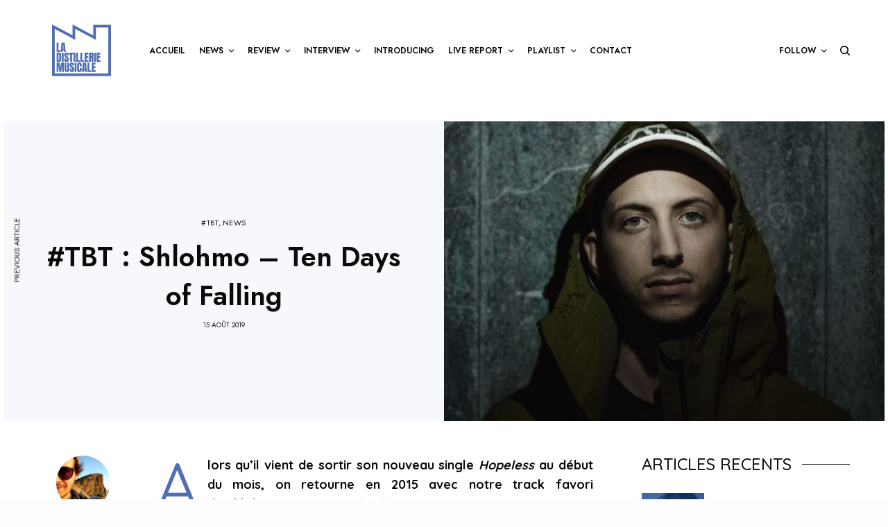

--- FILE ---
content_type: text/html; charset=UTF-8
request_url: https://ladistilleriemusicale.fr/2019/08/15/tbt-shlohmo-ten-days-of-falling/
body_size: 22897
content:
<!doctype html>
<html lang="fr-FR">
<head>
	<meta charset="UTF-8" />
	<meta name="viewport" content="width=device-width, initial-scale=1, maximum-scale=1, viewport-fit=cover">
	<link rel="profile" href="https://gmpg.org/xfn/11">
	<link rel="pingback" href="https://ladistilleriemusicale.fr/xmlrpc.php">
	<meta name='robots' content='index, follow, max-image-preview:large, max-snippet:-1, max-video-preview:-1' />

	<!-- This site is optimized with the Yoast SEO plugin v24.3 - https://yoast.com/wordpress/plugins/seo/ -->
	<title>#TBT : Shlohmo - Ten Days of Falling - La Distillerie Musicale</title>
	<link rel="canonical" href="https://ladistilleriemusicale.fr/2019/08/15/tbt-shlohmo-ten-days-of-falling/" />
	<meta property="og:locale" content="fr_FR" />
	<meta property="og:type" content="article" />
	<meta property="og:title" content="#TBT : Shlohmo - Ten Days of Falling - La Distillerie Musicale" />
	<meta property="og:description" content="Alors qu&#039;il vient de sortir son nouveau single Hopeless au début du mois, on retourne en 2015 avec notre track favori de Shlohmo : Ten Days of Falling. " />
	<meta property="og:url" content="https://ladistilleriemusicale.fr/2019/08/15/tbt-shlohmo-ten-days-of-falling/" />
	<meta property="og:site_name" content="La Distillerie Musicale" />
	<meta property="article:publisher" content="https://www.facebook.com/ladistilleriemusicale" />
	<meta property="article:published_time" content="2019-08-14T23:30:23+00:00" />
	<meta property="article:modified_time" content="2019-08-12T21:36:37+00:00" />
	<meta property="og:image" content="https://ladistilleriemusicale.fr/wp-content/uploads/2019/08/drjntjuaw9ovl64blurc.jpg" />
	<meta property="og:image:width" content="1280" />
	<meta property="og:image:height" content="640" />
	<meta property="og:image:type" content="image/jpeg" />
	<meta name="author" content="Mathieu Belchit" />
	<meta name="twitter:card" content="summary_large_image" />
	<meta name="twitter:creator" content="@LDMusicale" />
	<meta name="twitter:site" content="@LDMusicale" />
	<meta name="twitter:label1" content="Écrit par" />
	<meta name="twitter:data1" content="Mathieu Belchit" />
	<script type="application/ld+json" class="yoast-schema-graph">{"@context":"https://schema.org","@graph":[{"@type":"WebPage","@id":"https://ladistilleriemusicale.fr/2019/08/15/tbt-shlohmo-ten-days-of-falling/","url":"https://ladistilleriemusicale.fr/2019/08/15/tbt-shlohmo-ten-days-of-falling/","name":"#TBT : Shlohmo - Ten Days of Falling - La Distillerie Musicale","isPartOf":{"@id":"https://ladistilleriemusicale.fr/#website"},"primaryImageOfPage":{"@id":"https://ladistilleriemusicale.fr/2019/08/15/tbt-shlohmo-ten-days-of-falling/#primaryimage"},"image":{"@id":"https://ladistilleriemusicale.fr/2019/08/15/tbt-shlohmo-ten-days-of-falling/#primaryimage"},"thumbnailUrl":"https://ladistilleriemusicale.fr/wp-content/uploads/2019/08/drjntjuaw9ovl64blurc.jpg","datePublished":"2019-08-14T23:30:23+00:00","dateModified":"2019-08-12T21:36:37+00:00","author":{"@id":"https://ladistilleriemusicale.fr/#/schema/person/be35fca31c91ef811aa0e3271ab87a68"},"breadcrumb":{"@id":"https://ladistilleriemusicale.fr/2019/08/15/tbt-shlohmo-ten-days-of-falling/#breadcrumb"},"inLanguage":"fr-FR","potentialAction":[{"@type":"ReadAction","target":["https://ladistilleriemusicale.fr/2019/08/15/tbt-shlohmo-ten-days-of-falling/"]}]},{"@type":"ImageObject","inLanguage":"fr-FR","@id":"https://ladistilleriemusicale.fr/2019/08/15/tbt-shlohmo-ten-days-of-falling/#primaryimage","url":"https://ladistilleriemusicale.fr/wp-content/uploads/2019/08/drjntjuaw9ovl64blurc.jpg","contentUrl":"https://ladistilleriemusicale.fr/wp-content/uploads/2019/08/drjntjuaw9ovl64blurc.jpg","width":1280,"height":640},{"@type":"BreadcrumbList","@id":"https://ladistilleriemusicale.fr/2019/08/15/tbt-shlohmo-ten-days-of-falling/#breadcrumb","itemListElement":[{"@type":"ListItem","position":1,"name":"Accueil","item":"https://ladistilleriemusicale.fr/"},{"@type":"ListItem","position":2,"name":"#TBT : Shlohmo &#8211; Ten Days of Falling"}]},{"@type":"WebSite","@id":"https://ladistilleriemusicale.fr/#website","url":"https://ladistilleriemusicale.fr/","name":"La Distillerie Musicale","description":"Distiller : Littéraire. « Dégager une impression, exprimer un sentiment, une pensée. »","potentialAction":[{"@type":"SearchAction","target":{"@type":"EntryPoint","urlTemplate":"https://ladistilleriemusicale.fr/?s={search_term_string}"},"query-input":{"@type":"PropertyValueSpecification","valueRequired":true,"valueName":"search_term_string"}}],"inLanguage":"fr-FR"},{"@type":"Person","@id":"https://ladistilleriemusicale.fr/#/schema/person/be35fca31c91ef811aa0e3271ab87a68","name":"Mathieu Belchit","image":{"@type":"ImageObject","inLanguage":"fr-FR","@id":"https://ladistilleriemusicale.fr/#/schema/person/image/","url":"https://ladistilleriemusicale.fr/wp-content/uploads/2021/03/12742130_10208933435312478_2747784458243238000_n-150x150.jpg","contentUrl":"https://ladistilleriemusicale.fr/wp-content/uploads/2021/03/12742130_10208933435312478_2747784458243238000_n-150x150.jpg","caption":"Mathieu Belchit"},"description":"Rédacteur en chef, Fondateur","sameAs":["https://linktr.ee/mathieu.belchit","https://www.instagram.com/mathieu.belchit/"],"url":"https://ladistilleriemusicale.fr/author/admin2069/"}]}</script>
	<!-- / Yoast SEO plugin. -->


<link rel='dns-prefetch' href='//cdn.plyr.io' />
<link rel='dns-prefetch' href='//fonts.googleapis.com' />
<link rel="alternate" type="application/rss+xml" title="La Distillerie Musicale &raquo; Flux" href="https://ladistilleriemusicale.fr/feed/" />
<link rel="alternate" type="application/rss+xml" title="La Distillerie Musicale &raquo; Flux des commentaires" href="https://ladistilleriemusicale.fr/comments/feed/" />
<link rel="preconnect" href="//fonts.gstatic.com/" crossorigin><link rel="alternate" type="application/rss+xml" title="La Distillerie Musicale &raquo; #TBT : Shlohmo &#8211; Ten Days of Falling Flux des commentaires" href="https://ladistilleriemusicale.fr/2019/08/15/tbt-shlohmo-ten-days-of-falling/feed/" />
		<!-- This site uses the Google Analytics by MonsterInsights plugin v9.11.1 - Using Analytics tracking - https://www.monsterinsights.com/ -->
							<script src="//www.googletagmanager.com/gtag/js?id=G-YKQ2X9W8YZ"  data-cfasync="false" data-wpfc-render="false" type="text/javascript" async></script>
			<script data-cfasync="false" data-wpfc-render="false" type="text/javascript">
				var mi_version = '9.11.1';
				var mi_track_user = true;
				var mi_no_track_reason = '';
								var MonsterInsightsDefaultLocations = {"page_location":"https:\/\/ladistilleriemusicale.fr\/2019\/08\/15\/tbt-shlohmo-ten-days-of-falling\/"};
								if ( typeof MonsterInsightsPrivacyGuardFilter === 'function' ) {
					var MonsterInsightsLocations = (typeof MonsterInsightsExcludeQuery === 'object') ? MonsterInsightsPrivacyGuardFilter( MonsterInsightsExcludeQuery ) : MonsterInsightsPrivacyGuardFilter( MonsterInsightsDefaultLocations );
				} else {
					var MonsterInsightsLocations = (typeof MonsterInsightsExcludeQuery === 'object') ? MonsterInsightsExcludeQuery : MonsterInsightsDefaultLocations;
				}

								var disableStrs = [
										'ga-disable-G-YKQ2X9W8YZ',
									];

				/* Function to detect opted out users */
				function __gtagTrackerIsOptedOut() {
					for (var index = 0; index < disableStrs.length; index++) {
						if (document.cookie.indexOf(disableStrs[index] + '=true') > -1) {
							return true;
						}
					}

					return false;
				}

				/* Disable tracking if the opt-out cookie exists. */
				if (__gtagTrackerIsOptedOut()) {
					for (var index = 0; index < disableStrs.length; index++) {
						window[disableStrs[index]] = true;
					}
				}

				/* Opt-out function */
				function __gtagTrackerOptout() {
					for (var index = 0; index < disableStrs.length; index++) {
						document.cookie = disableStrs[index] + '=true; expires=Thu, 31 Dec 2099 23:59:59 UTC; path=/';
						window[disableStrs[index]] = true;
					}
				}

				if ('undefined' === typeof gaOptout) {
					function gaOptout() {
						__gtagTrackerOptout();
					}
				}
								window.dataLayer = window.dataLayer || [];

				window.MonsterInsightsDualTracker = {
					helpers: {},
					trackers: {},
				};
				if (mi_track_user) {
					function __gtagDataLayer() {
						dataLayer.push(arguments);
					}

					function __gtagTracker(type, name, parameters) {
						if (!parameters) {
							parameters = {};
						}

						if (parameters.send_to) {
							__gtagDataLayer.apply(null, arguments);
							return;
						}

						if (type === 'event') {
														parameters.send_to = monsterinsights_frontend.v4_id;
							var hookName = name;
							if (typeof parameters['event_category'] !== 'undefined') {
								hookName = parameters['event_category'] + ':' + name;
							}

							if (typeof MonsterInsightsDualTracker.trackers[hookName] !== 'undefined') {
								MonsterInsightsDualTracker.trackers[hookName](parameters);
							} else {
								__gtagDataLayer('event', name, parameters);
							}
							
						} else {
							__gtagDataLayer.apply(null, arguments);
						}
					}

					__gtagTracker('js', new Date());
					__gtagTracker('set', {
						'developer_id.dZGIzZG': true,
											});
					if ( MonsterInsightsLocations.page_location ) {
						__gtagTracker('set', MonsterInsightsLocations);
					}
										__gtagTracker('config', 'G-YKQ2X9W8YZ', {"forceSSL":"true"} );
										window.gtag = __gtagTracker;										(function () {
						/* https://developers.google.com/analytics/devguides/collection/analyticsjs/ */
						/* ga and __gaTracker compatibility shim. */
						var noopfn = function () {
							return null;
						};
						var newtracker = function () {
							return new Tracker();
						};
						var Tracker = function () {
							return null;
						};
						var p = Tracker.prototype;
						p.get = noopfn;
						p.set = noopfn;
						p.send = function () {
							var args = Array.prototype.slice.call(arguments);
							args.unshift('send');
							__gaTracker.apply(null, args);
						};
						var __gaTracker = function () {
							var len = arguments.length;
							if (len === 0) {
								return;
							}
							var f = arguments[len - 1];
							if (typeof f !== 'object' || f === null || typeof f.hitCallback !== 'function') {
								if ('send' === arguments[0]) {
									var hitConverted, hitObject = false, action;
									if ('event' === arguments[1]) {
										if ('undefined' !== typeof arguments[3]) {
											hitObject = {
												'eventAction': arguments[3],
												'eventCategory': arguments[2],
												'eventLabel': arguments[4],
												'value': arguments[5] ? arguments[5] : 1,
											}
										}
									}
									if ('pageview' === arguments[1]) {
										if ('undefined' !== typeof arguments[2]) {
											hitObject = {
												'eventAction': 'page_view',
												'page_path': arguments[2],
											}
										}
									}
									if (typeof arguments[2] === 'object') {
										hitObject = arguments[2];
									}
									if (typeof arguments[5] === 'object') {
										Object.assign(hitObject, arguments[5]);
									}
									if ('undefined' !== typeof arguments[1].hitType) {
										hitObject = arguments[1];
										if ('pageview' === hitObject.hitType) {
											hitObject.eventAction = 'page_view';
										}
									}
									if (hitObject) {
										action = 'timing' === arguments[1].hitType ? 'timing_complete' : hitObject.eventAction;
										hitConverted = mapArgs(hitObject);
										__gtagTracker('event', action, hitConverted);
									}
								}
								return;
							}

							function mapArgs(args) {
								var arg, hit = {};
								var gaMap = {
									'eventCategory': 'event_category',
									'eventAction': 'event_action',
									'eventLabel': 'event_label',
									'eventValue': 'event_value',
									'nonInteraction': 'non_interaction',
									'timingCategory': 'event_category',
									'timingVar': 'name',
									'timingValue': 'value',
									'timingLabel': 'event_label',
									'page': 'page_path',
									'location': 'page_location',
									'title': 'page_title',
									'referrer' : 'page_referrer',
								};
								for (arg in args) {
																		if (!(!args.hasOwnProperty(arg) || !gaMap.hasOwnProperty(arg))) {
										hit[gaMap[arg]] = args[arg];
									} else {
										hit[arg] = args[arg];
									}
								}
								return hit;
							}

							try {
								f.hitCallback();
							} catch (ex) {
							}
						};
						__gaTracker.create = newtracker;
						__gaTracker.getByName = newtracker;
						__gaTracker.getAll = function () {
							return [];
						};
						__gaTracker.remove = noopfn;
						__gaTracker.loaded = true;
						window['__gaTracker'] = __gaTracker;
					})();
									} else {
										console.log("");
					(function () {
						function __gtagTracker() {
							return null;
						}

						window['__gtagTracker'] = __gtagTracker;
						window['gtag'] = __gtagTracker;
					})();
									}
			</script>
							<!-- / Google Analytics by MonsterInsights -->
		<script type="text/javascript">
/* <![CDATA[ */
window._wpemojiSettings = {"baseUrl":"https:\/\/s.w.org\/images\/core\/emoji\/15.0.3\/72x72\/","ext":".png","svgUrl":"https:\/\/s.w.org\/images\/core\/emoji\/15.0.3\/svg\/","svgExt":".svg","source":{"concatemoji":"https:\/\/ladistilleriemusicale.fr\/wp-includes\/js\/wp-emoji-release.min.js?ver=6.6.4"}};
/*! This file is auto-generated */
!function(i,n){var o,s,e;function c(e){try{var t={supportTests:e,timestamp:(new Date).valueOf()};sessionStorage.setItem(o,JSON.stringify(t))}catch(e){}}function p(e,t,n){e.clearRect(0,0,e.canvas.width,e.canvas.height),e.fillText(t,0,0);var t=new Uint32Array(e.getImageData(0,0,e.canvas.width,e.canvas.height).data),r=(e.clearRect(0,0,e.canvas.width,e.canvas.height),e.fillText(n,0,0),new Uint32Array(e.getImageData(0,0,e.canvas.width,e.canvas.height).data));return t.every(function(e,t){return e===r[t]})}function u(e,t,n){switch(t){case"flag":return n(e,"\ud83c\udff3\ufe0f\u200d\u26a7\ufe0f","\ud83c\udff3\ufe0f\u200b\u26a7\ufe0f")?!1:!n(e,"\ud83c\uddfa\ud83c\uddf3","\ud83c\uddfa\u200b\ud83c\uddf3")&&!n(e,"\ud83c\udff4\udb40\udc67\udb40\udc62\udb40\udc65\udb40\udc6e\udb40\udc67\udb40\udc7f","\ud83c\udff4\u200b\udb40\udc67\u200b\udb40\udc62\u200b\udb40\udc65\u200b\udb40\udc6e\u200b\udb40\udc67\u200b\udb40\udc7f");case"emoji":return!n(e,"\ud83d\udc26\u200d\u2b1b","\ud83d\udc26\u200b\u2b1b")}return!1}function f(e,t,n){var r="undefined"!=typeof WorkerGlobalScope&&self instanceof WorkerGlobalScope?new OffscreenCanvas(300,150):i.createElement("canvas"),a=r.getContext("2d",{willReadFrequently:!0}),o=(a.textBaseline="top",a.font="600 32px Arial",{});return e.forEach(function(e){o[e]=t(a,e,n)}),o}function t(e){var t=i.createElement("script");t.src=e,t.defer=!0,i.head.appendChild(t)}"undefined"!=typeof Promise&&(o="wpEmojiSettingsSupports",s=["flag","emoji"],n.supports={everything:!0,everythingExceptFlag:!0},e=new Promise(function(e){i.addEventListener("DOMContentLoaded",e,{once:!0})}),new Promise(function(t){var n=function(){try{var e=JSON.parse(sessionStorage.getItem(o));if("object"==typeof e&&"number"==typeof e.timestamp&&(new Date).valueOf()<e.timestamp+604800&&"object"==typeof e.supportTests)return e.supportTests}catch(e){}return null}();if(!n){if("undefined"!=typeof Worker&&"undefined"!=typeof OffscreenCanvas&&"undefined"!=typeof URL&&URL.createObjectURL&&"undefined"!=typeof Blob)try{var e="postMessage("+f.toString()+"("+[JSON.stringify(s),u.toString(),p.toString()].join(",")+"));",r=new Blob([e],{type:"text/javascript"}),a=new Worker(URL.createObjectURL(r),{name:"wpTestEmojiSupports"});return void(a.onmessage=function(e){c(n=e.data),a.terminate(),t(n)})}catch(e){}c(n=f(s,u,p))}t(n)}).then(function(e){for(var t in e)n.supports[t]=e[t],n.supports.everything=n.supports.everything&&n.supports[t],"flag"!==t&&(n.supports.everythingExceptFlag=n.supports.everythingExceptFlag&&n.supports[t]);n.supports.everythingExceptFlag=n.supports.everythingExceptFlag&&!n.supports.flag,n.DOMReady=!1,n.readyCallback=function(){n.DOMReady=!0}}).then(function(){return e}).then(function(){var e;n.supports.everything||(n.readyCallback(),(e=n.source||{}).concatemoji?t(e.concatemoji):e.wpemoji&&e.twemoji&&(t(e.twemoji),t(e.wpemoji)))}))}((window,document),window._wpemojiSettings);
/* ]]> */
</script>
<style id='wp-emoji-styles-inline-css' type='text/css'>

	img.wp-smiley, img.emoji {
		display: inline !important;
		border: none !important;
		box-shadow: none !important;
		height: 1em !important;
		width: 1em !important;
		margin: 0 0.07em !important;
		vertical-align: -0.1em !important;
		background: none !important;
		padding: 0 !important;
	}
</style>
<link rel='stylesheet' id='wp-block-library-css' href='https://ladistilleriemusicale.fr/wp-includes/css/dist/block-library/style.min.css?ver=6.6.4' type='text/css' media='all' />
<style id='classic-theme-styles-inline-css' type='text/css'>
/*! This file is auto-generated */
.wp-block-button__link{color:#fff;background-color:#32373c;border-radius:9999px;box-shadow:none;text-decoration:none;padding:calc(.667em + 2px) calc(1.333em + 2px);font-size:1.125em}.wp-block-file__button{background:#32373c;color:#fff;text-decoration:none}
</style>
<style id='global-styles-inline-css' type='text/css'>
:root{--wp--preset--aspect-ratio--square: 1;--wp--preset--aspect-ratio--4-3: 4/3;--wp--preset--aspect-ratio--3-4: 3/4;--wp--preset--aspect-ratio--3-2: 3/2;--wp--preset--aspect-ratio--2-3: 2/3;--wp--preset--aspect-ratio--16-9: 16/9;--wp--preset--aspect-ratio--9-16: 9/16;--wp--preset--color--black: #000000;--wp--preset--color--cyan-bluish-gray: #abb8c3;--wp--preset--color--white: #ffffff;--wp--preset--color--pale-pink: #f78da7;--wp--preset--color--vivid-red: #cf2e2e;--wp--preset--color--luminous-vivid-orange: #ff6900;--wp--preset--color--luminous-vivid-amber: #fcb900;--wp--preset--color--light-green-cyan: #7bdcb5;--wp--preset--color--vivid-green-cyan: #00d084;--wp--preset--color--pale-cyan-blue: #8ed1fc;--wp--preset--color--vivid-cyan-blue: #0693e3;--wp--preset--color--vivid-purple: #9b51e0;--wp--preset--color--thb-accent: #506eb4;--wp--preset--gradient--vivid-cyan-blue-to-vivid-purple: linear-gradient(135deg,rgba(6,147,227,1) 0%,rgb(155,81,224) 100%);--wp--preset--gradient--light-green-cyan-to-vivid-green-cyan: linear-gradient(135deg,rgb(122,220,180) 0%,rgb(0,208,130) 100%);--wp--preset--gradient--luminous-vivid-amber-to-luminous-vivid-orange: linear-gradient(135deg,rgba(252,185,0,1) 0%,rgba(255,105,0,1) 100%);--wp--preset--gradient--luminous-vivid-orange-to-vivid-red: linear-gradient(135deg,rgba(255,105,0,1) 0%,rgb(207,46,46) 100%);--wp--preset--gradient--very-light-gray-to-cyan-bluish-gray: linear-gradient(135deg,rgb(238,238,238) 0%,rgb(169,184,195) 100%);--wp--preset--gradient--cool-to-warm-spectrum: linear-gradient(135deg,rgb(74,234,220) 0%,rgb(151,120,209) 20%,rgb(207,42,186) 40%,rgb(238,44,130) 60%,rgb(251,105,98) 80%,rgb(254,248,76) 100%);--wp--preset--gradient--blush-light-purple: linear-gradient(135deg,rgb(255,206,236) 0%,rgb(152,150,240) 100%);--wp--preset--gradient--blush-bordeaux: linear-gradient(135deg,rgb(254,205,165) 0%,rgb(254,45,45) 50%,rgb(107,0,62) 100%);--wp--preset--gradient--luminous-dusk: linear-gradient(135deg,rgb(255,203,112) 0%,rgb(199,81,192) 50%,rgb(65,88,208) 100%);--wp--preset--gradient--pale-ocean: linear-gradient(135deg,rgb(255,245,203) 0%,rgb(182,227,212) 50%,rgb(51,167,181) 100%);--wp--preset--gradient--electric-grass: linear-gradient(135deg,rgb(202,248,128) 0%,rgb(113,206,126) 100%);--wp--preset--gradient--midnight: linear-gradient(135deg,rgb(2,3,129) 0%,rgb(40,116,252) 100%);--wp--preset--font-size--small: 13px;--wp--preset--font-size--medium: 20px;--wp--preset--font-size--large: 36px;--wp--preset--font-size--x-large: 42px;--wp--preset--spacing--20: 0.44rem;--wp--preset--spacing--30: 0.67rem;--wp--preset--spacing--40: 1rem;--wp--preset--spacing--50: 1.5rem;--wp--preset--spacing--60: 2.25rem;--wp--preset--spacing--70: 3.38rem;--wp--preset--spacing--80: 5.06rem;--wp--preset--shadow--natural: 6px 6px 9px rgba(0, 0, 0, 0.2);--wp--preset--shadow--deep: 12px 12px 50px rgba(0, 0, 0, 0.4);--wp--preset--shadow--sharp: 6px 6px 0px rgba(0, 0, 0, 0.2);--wp--preset--shadow--outlined: 6px 6px 0px -3px rgba(255, 255, 255, 1), 6px 6px rgba(0, 0, 0, 1);--wp--preset--shadow--crisp: 6px 6px 0px rgba(0, 0, 0, 1);}:where(.is-layout-flex){gap: 0.5em;}:where(.is-layout-grid){gap: 0.5em;}body .is-layout-flex{display: flex;}.is-layout-flex{flex-wrap: wrap;align-items: center;}.is-layout-flex > :is(*, div){margin: 0;}body .is-layout-grid{display: grid;}.is-layout-grid > :is(*, div){margin: 0;}:where(.wp-block-columns.is-layout-flex){gap: 2em;}:where(.wp-block-columns.is-layout-grid){gap: 2em;}:where(.wp-block-post-template.is-layout-flex){gap: 1.25em;}:where(.wp-block-post-template.is-layout-grid){gap: 1.25em;}.has-black-color{color: var(--wp--preset--color--black) !important;}.has-cyan-bluish-gray-color{color: var(--wp--preset--color--cyan-bluish-gray) !important;}.has-white-color{color: var(--wp--preset--color--white) !important;}.has-pale-pink-color{color: var(--wp--preset--color--pale-pink) !important;}.has-vivid-red-color{color: var(--wp--preset--color--vivid-red) !important;}.has-luminous-vivid-orange-color{color: var(--wp--preset--color--luminous-vivid-orange) !important;}.has-luminous-vivid-amber-color{color: var(--wp--preset--color--luminous-vivid-amber) !important;}.has-light-green-cyan-color{color: var(--wp--preset--color--light-green-cyan) !important;}.has-vivid-green-cyan-color{color: var(--wp--preset--color--vivid-green-cyan) !important;}.has-pale-cyan-blue-color{color: var(--wp--preset--color--pale-cyan-blue) !important;}.has-vivid-cyan-blue-color{color: var(--wp--preset--color--vivid-cyan-blue) !important;}.has-vivid-purple-color{color: var(--wp--preset--color--vivid-purple) !important;}.has-black-background-color{background-color: var(--wp--preset--color--black) !important;}.has-cyan-bluish-gray-background-color{background-color: var(--wp--preset--color--cyan-bluish-gray) !important;}.has-white-background-color{background-color: var(--wp--preset--color--white) !important;}.has-pale-pink-background-color{background-color: var(--wp--preset--color--pale-pink) !important;}.has-vivid-red-background-color{background-color: var(--wp--preset--color--vivid-red) !important;}.has-luminous-vivid-orange-background-color{background-color: var(--wp--preset--color--luminous-vivid-orange) !important;}.has-luminous-vivid-amber-background-color{background-color: var(--wp--preset--color--luminous-vivid-amber) !important;}.has-light-green-cyan-background-color{background-color: var(--wp--preset--color--light-green-cyan) !important;}.has-vivid-green-cyan-background-color{background-color: var(--wp--preset--color--vivid-green-cyan) !important;}.has-pale-cyan-blue-background-color{background-color: var(--wp--preset--color--pale-cyan-blue) !important;}.has-vivid-cyan-blue-background-color{background-color: var(--wp--preset--color--vivid-cyan-blue) !important;}.has-vivid-purple-background-color{background-color: var(--wp--preset--color--vivid-purple) !important;}.has-black-border-color{border-color: var(--wp--preset--color--black) !important;}.has-cyan-bluish-gray-border-color{border-color: var(--wp--preset--color--cyan-bluish-gray) !important;}.has-white-border-color{border-color: var(--wp--preset--color--white) !important;}.has-pale-pink-border-color{border-color: var(--wp--preset--color--pale-pink) !important;}.has-vivid-red-border-color{border-color: var(--wp--preset--color--vivid-red) !important;}.has-luminous-vivid-orange-border-color{border-color: var(--wp--preset--color--luminous-vivid-orange) !important;}.has-luminous-vivid-amber-border-color{border-color: var(--wp--preset--color--luminous-vivid-amber) !important;}.has-light-green-cyan-border-color{border-color: var(--wp--preset--color--light-green-cyan) !important;}.has-vivid-green-cyan-border-color{border-color: var(--wp--preset--color--vivid-green-cyan) !important;}.has-pale-cyan-blue-border-color{border-color: var(--wp--preset--color--pale-cyan-blue) !important;}.has-vivid-cyan-blue-border-color{border-color: var(--wp--preset--color--vivid-cyan-blue) !important;}.has-vivid-purple-border-color{border-color: var(--wp--preset--color--vivid-purple) !important;}.has-vivid-cyan-blue-to-vivid-purple-gradient-background{background: var(--wp--preset--gradient--vivid-cyan-blue-to-vivid-purple) !important;}.has-light-green-cyan-to-vivid-green-cyan-gradient-background{background: var(--wp--preset--gradient--light-green-cyan-to-vivid-green-cyan) !important;}.has-luminous-vivid-amber-to-luminous-vivid-orange-gradient-background{background: var(--wp--preset--gradient--luminous-vivid-amber-to-luminous-vivid-orange) !important;}.has-luminous-vivid-orange-to-vivid-red-gradient-background{background: var(--wp--preset--gradient--luminous-vivid-orange-to-vivid-red) !important;}.has-very-light-gray-to-cyan-bluish-gray-gradient-background{background: var(--wp--preset--gradient--very-light-gray-to-cyan-bluish-gray) !important;}.has-cool-to-warm-spectrum-gradient-background{background: var(--wp--preset--gradient--cool-to-warm-spectrum) !important;}.has-blush-light-purple-gradient-background{background: var(--wp--preset--gradient--blush-light-purple) !important;}.has-blush-bordeaux-gradient-background{background: var(--wp--preset--gradient--blush-bordeaux) !important;}.has-luminous-dusk-gradient-background{background: var(--wp--preset--gradient--luminous-dusk) !important;}.has-pale-ocean-gradient-background{background: var(--wp--preset--gradient--pale-ocean) !important;}.has-electric-grass-gradient-background{background: var(--wp--preset--gradient--electric-grass) !important;}.has-midnight-gradient-background{background: var(--wp--preset--gradient--midnight) !important;}.has-small-font-size{font-size: var(--wp--preset--font-size--small) !important;}.has-medium-font-size{font-size: var(--wp--preset--font-size--medium) !important;}.has-large-font-size{font-size: var(--wp--preset--font-size--large) !important;}.has-x-large-font-size{font-size: var(--wp--preset--font-size--x-large) !important;}
:where(.wp-block-post-template.is-layout-flex){gap: 1.25em;}:where(.wp-block-post-template.is-layout-grid){gap: 1.25em;}
:where(.wp-block-columns.is-layout-flex){gap: 2em;}:where(.wp-block-columns.is-layout-grid){gap: 2em;}
:root :where(.wp-block-pullquote){font-size: 1.5em;line-height: 1.6;}
</style>
<link rel='stylesheet' id='foobox-free-min-css' href='https://ladistilleriemusicale.fr/wp-content/plugins/foobox-image-lightbox/free/css/foobox.free.min.css?ver=2.7.35' type='text/css' media='all' />
<link rel='stylesheet' id='ppress-frontend-css' href='https://ladistilleriemusicale.fr/wp-content/plugins/wp-user-avatar/assets/css/frontend.min.css?ver=4.14.0' type='text/css' media='all' />
<link rel='stylesheet' id='ppress-flatpickr-css' href='https://ladistilleriemusicale.fr/wp-content/plugins/wp-user-avatar/assets/flatpickr/flatpickr.min.css?ver=4.14.0' type='text/css' media='all' />
<link rel='stylesheet' id='ppress-select2-css' href='https://ladistilleriemusicale.fr/wp-content/plugins/wp-user-avatar/assets/select2/select2.min.css?ver=6.6.4' type='text/css' media='all' />
<link rel='stylesheet' id='thb-app-css' href='https://ladistilleriemusicale.fr/wp-content/themes/theissue/assets/css/app.css?ver=1.6.9' type='text/css' media='all' />
<link rel='stylesheet' id='thb-post-detail-css' href='https://ladistilleriemusicale.fr/wp-content/themes/theissue/assets/css/app-post-detail.css?ver=1.6.9' type='text/css' media='all' />
<style id='thb-post-detail-inline-css' type='text/css'>
body,h1, .h1, h2, .h2, h3, .h3, h4, .h4, h5, .h5, h6, .h6,.thb-lightbox-button .thb-lightbox-text,.post .post-category,.post.thumbnail-seealso .thb-seealso-text,.thb-entry-footer,.smart-list .smart-list-title .smart-list-count,.smart-list .thb-smart-list-content .smart-list-count,.thb-carousel.bottom-arrows .slick-bottom-arrows,.thb-hotspot-container,.thb-pin-it-container .thb-pin-it,label,input[type="text"],input[type="password"],input[type="date"],input[type="datetime"],input[type="email"],input[type="number"],input[type="search"],input[type="tel"],input[type="time"],input[type="url"],textarea,.testimonial-author,.thb-article-sponsors,input[type="submit"],submit,.button,.btn,.btn-block,.btn-text,.post .post-gallery .thb-post-icon,.post .thb-post-bottom,.woocommerce-MyAccount-navigation,.featured_image_credit,.widget .thb-widget-title,.thb-readmore .thb-readmore-title,.widget.thb_widget_instagram .thb-instagram-header,.widget.thb_widget_instagram .thb-instagram-footer,.thb-instagram-row figure .instagram-link,.widget.thb_widget_top_reviews .post .widget-review-title-holder .thb-widget-score,.thb-instagram-row figure,.widget.thb_widget_top_categories .thb-widget-category-link .thb-widget-category-name,.widget.thb_widget_twitter .thb-twitter-user,.widget.thb_widget_twitter .thb-tweet .thb-tweet-time,.widget.thb_widget_twitter .thb-tweet .thb-tweet-actions,.thb-social-links-container,.login-page-form,.woocommerce .woocommerce-form-login .lost_password,.woocommerce-message, .woocommerce-error, .woocommerce-notice, .woocommerce-info,.woocommerce-success,.select2,.woocommerce-MyAccount-content legend,.shop_table,.thb-lightbox-button .thb-lightbox-thumbs,.post.thumbnail-style6 .post-gallery .now-playing,.widget.thb_widget_top_reviews .post .widget-review-title-holder .thb-widget-score strong,.post.thumbnail-style8 .thumb_large_count,.post.thumbnail-style4 .thumb_count,.post .thb-read-more {font-family:Jost, 'BlinkMacSystemFont', -apple-system, 'Roboto', 'Lucida Sans';}.post-title h1,.post-title h2,.post-title h3,.post-title h4,.post-title h5,.post-title h6 {font-style:normal;}.post-content,.post-excerpt,.thb-article-subscribe p,.thb-article-author p,.commentlist .comment p, .commentlist .review p,.thb-executive-summary,.thb-newsletter-form p,.search-title p,.thb-product-detail .product-information .woocommerce-product-details__short-description,.widget:not(.woocommerce) p,.thb-author-info .thb-author-page-description p,.wpb_text_column,.no-vc,.woocommerce-tabs .wc-tab,.woocommerce-tabs .wc-tab p:not(.stars),.thb-pricing-table .pricing-container .pricing-description,.content404 p,.subfooter p {font-family:Quicksand, 'BlinkMacSystemFont', -apple-system, 'Roboto', 'Lucida Sans';}.thb-full-menu {}.thb-mobile-menu,.thb-secondary-menu {}.thb-dropcap-on .post-detail .post-content>p:first-of-type:first-letter,.thb-dropcap-on .post-detail .post-content>.row:first-of-type .columns:first-of-type .wpb_text_column:first-of-type .wpb_wrapper>p:first-of-type:first-letter {}.widget.style1 .thb-widget-title,.widget.style2 .thb-widget-title,.widget.style3 .thb-widget-title {font-family:Quicksand, 'BlinkMacSystemFont', -apple-system, 'Roboto', 'Lucida Sans';}em {}label {}input[type="submit"],submit,.button,.btn,.btn-block,.btn-text {}.article-container .post-content,.article-container .post-content p:not(.wp-block-cover-text) {}.post .post-category {}.post-detail .thb-executive-summary li {}.post .post-excerpt {}.thb-full-menu>li>a:not(.logolink) {}.thb-full-menu li .sub-menu li a {}.thb-mobile-menu>li>a {}.thb-mobile-menu .sub-menu a {}.thb-secondary-menu a {}#mobile-menu .menu-footer {}#mobile-menu .thb-social-links-container .thb-social-link-wrap .thb-social-link .thb-social-icon-container {}.widget .thb-widget-title,.widget.style2 .thb-widget-title,.widget.style3 .thb-widget-title{}.footer .widget .thb-widget-title,.footer .widget.style2 .thb-widget-title,.footer .widget.style3 .thb-widget-title {}.footer .widget,.footer .widget p {}.subfooter .thb-full-menu>li>a:not(.logolink) {}.subfooter p {}.subfooter .thb-social-links-container.thb-social-horizontal .thb-social-link-wrap .thb-social-icon-container,.subfooter.style6 .thb-social-links-container.thb-social-horizontal .thb-social-link-wrap .thb-social-icon-container {font-size:16px;}#scroll_to_top {}.search-title p {}@media screen and (min-width:1024px) {h1,.h1 {}}h1,.h1 {}@media screen and (min-width:1024px) {h2 {}}h2 {}@media screen and (min-width:1024px) {h3 {}}h3 {}@media screen and (min-width:1024px) {h4 {}}h4 {}@media screen and (min-width:1024px) {h5 {}}h5 {}h6 {}.logo-holder .logolink .logoimg {max-height:125px;}.logo-holder .logolink .logoimg[src$=".svg"] {max-height:100%;height:125px;}@media screen and (max-width:1023px) {.header.header-mobile .logo-holder .logolink .logoimg {max-height:px;}.header.header-mobile .logo-holder .logolink .logoimg[src$=".svg"] {max-height:100%;height:px;}}.header.fixed:not(.header-mobile) .logo-holder .logolink .logoimg {max-height:80px;}.header.fixed:not(.header-mobile) .logo-holder .logolink .logoimg {max-height:100%;height:80px;}#mobile-menu .logolink .logoimg {max-height:32px;}#mobile-menu .logolink .logoimg {max-height:100%;height:32px;}.thb-full-menu>li+li {margin-left:20px}.header:not(.header-mobile):not(.fixed) .logo-holder {padding-top:10px;padding-bottom:10px;}a:hover,h1 small, h2 small, h3 small, h4 small, h5 small, h6 small,h1 small a, h2 small a, h3 small a, h4 small a, h5 small a, h6 small a,.secondary-area .thb-follow-holder .sub-menu .subscribe_part .thb-newsletter-form h4,.secondary-area .thb-follow-holder .sub-menu .subscribe_part .thb-newsletter-form .newsletter-form .btn:hover,.thb-full-menu.thb-standard > li.current-menu-item:not(.has-hash) > a,.thb-full-menu > li > a:not(.logolink)[data-filter].active,.thb-dropdown-color-dark .thb-full-menu .sub-menu li a:hover,#mobile-menu.dark .thb-mobile-menu > li > a:hover,#mobile-menu.dark .sub-menu a:hover,#mobile-menu.dark .thb-secondary-menu a:hover,.thb-secondary-menu a:hover,.post .thb-read-more:hover,.post:not(.white-post-content) .thb-post-bottom.sponsored-bottom ul li,.post:not(.white-post-content) .thb-post-bottom .post-share:hover,.thb-dropcap-on .post-detail .post-content>p:first-of-type:first-letter,.thb-dropcap-on .post-detail .post-content>.row:first-of-type .columns:first-of-type .wpb_text_column:first-of-type .wpb_wrapper>p:first-of-type:first-letter,.post-detail .thb-executive-summary li:before,.thb-readmore p a,input[type="submit"].white:hover,.button.white:hover,.btn.white:hover,input[type="submit"].style2.accent,.button.style2.accent,.btn.style2.accent,.search-title h1 strong,.thb-author-page-meta a:hover,.widget.thb_widget_top_reviews .post .widget-review-title-holder .thb-widget-score strong,.thb-autotype .thb-autotype-entry,.thb_location_container.row .thb_location h5,.thb-page-menu li:hover a, .thb-page-menu li.current_page_item a,.thb-tabs.style3 .vc_tta-panel-heading h4 a:hover,.thb-tabs.style3 .vc_tta-panel-heading h4 a.active,.thb-tabs.style4 .vc_tta-panel-heading h4 a:hover,.thb-tabs.style4 .vc_tta-panel-heading h4 a.active,.thb-iconbox.top.type5 .iconbox-content .thb-read-more,.thb-testimonials.style7 .testimonial-author cite,.thb-testimonials.style7 .testimonial-author span,.thb-article-reactions .row .columns .thb-reaction.active .thb-reaction-count,.thb-article-sponsors .sponsored-by,.thb-cookie-bar .thb-cookie-text a,.thb-pricing-table.style2 .pricing-container .thb_pricing_head .thb-price,.thb-hotspot-container .product-hotspots .product-title .hotspots-buynow,.plyr--full-ui input[type=range],.woocommerce-checkout-payment .wc_payment_methods .wc_payment_method.payment_method_paypal .about_paypal,.has-thb-accent-color,.wp-block-button .wp-block-button__link.has-thb-accent-color {color:#506eb4;}.columns.thb-light-column .thb-newsletter-form .btn:hover,.secondary-area .thb-trending-holder .thb-full-menu li.menu-item-has-children .sub-menu .thb-trending .thb-trending-tabs a.active,.thb-full-menu.thb-line-marker > li > a:before,#mobile-menu.dark .widget.thb_widget_subscribe .btn:hover,.post .thb-read-more:after,.post.style4 .post-gallery:after,.post.style5 .post-inner-content,.post.style13 .post-gallery:after,.smart-list .smart-list-title .smart-list-count,.smart-list.smart-list-v3 .thb-smart-list-nav .arrow:not(.disabled):hover,.thb-custom-checkbox input[type="checkbox"]:checked + label:before,input[type="submit"]:not(.white):not(.grey):not(.style2):not(.white):not(.add_to_cart_button):not(.accent):hover,.button:not(.white):not(.grey):not(.style2):not(.white):not(.add_to_cart_button):not(.accent):hover,.btn:not(.white):not(.grey):not(.style2):not(.white):not(.add_to_cart_button):not(.accent):hover,input[type="submit"].grey:hover,.button.grey:hover,.btn.grey:hover,input[type="submit"].accent, input[type="submit"].checkout,.button.accent,.button.checkout,.btn.accent,.btn.checkout,input[type="submit"].style2.accent:hover,.button.style2.accent:hover,.btn.style2.accent:hover,.btn-text.style3 .circle-btn,.widget.thb_widget_top_categories .thb-widget-category-link:hover .thb-widget-category-name,.thb-progressbar .thb-progress span,.thb-page-menu.style1 li:hover a, .thb-page-menu.style1 li.current_page_item a,.thb-client-row.thb-opacity.with-accent .thb-client:hover,.thb-client-row .style4 .accent-color,.thb-tabs.style1 .vc_tta-panel-heading h4 a:before,.thb-testimonials.style7 .thb-carousel .slick-dots .select,.thb-categorylinks.style2 a:after,.thb-category-card:hover,.thb-hotspot-container .thb-hotspot.pin-accent,.pagination ul .page-numbers.current, .pagination ul .page-numbers:not(.dots):hover,.pagination .nav-links .page-numbers.current,.pagination .nav-links .page-numbers:not(.dots):hover,.woocommerce-pagination ul .page-numbers.current,.woocommerce-pagination ul .page-numbers:not(.dots):hover,.woocommerce-pagination .nav-links .page-numbers.current,.woocommerce-pagination .nav-links .page-numbers:not(.dots):hover,.plyr__control--overlaid,.plyr--video .plyr__control.plyr__tab-focus, .plyr--video .plyr__control:hover, .plyr--video .plyr__control[aria-expanded=true],.badge.onsale,.demo_store,.products .product .product_after_title .button:hover:after,.woocommerce-MyAccount-navigation ul li:hover a, .woocommerce-MyAccount-navigation ul li.is-active a,.has-thb-accent-background-color,.wp-block-button .wp-block-button__link.has-thb-accent-background-color {background-color:#506eb4;}.thb-dark-mode-on .btn.grey:hover,.thb-dark-mode-on .thb-pricing-table.style2 .pricing-container .btn:hover,.thb-dark-mode-on .woocommerce-checkout-payment .wc_payment_methods+.place-order .button:hover {background-color:#506eb4;}input[type="submit"].accent:hover, input[type="submit"].checkout:hover,.button.accent:hover,.button.checkout:hover,.btn.accent:hover,.btn.checkout:hover {background-color:#4863a2;}.post-detail .post-split-title-container,.thb-article-reactions .row .columns .thb-reaction.active .thb-reaction-image,.secondary-area .thb-follow-holder .sub-menu .subscribe_part {background-color:rgba(80,110,180, 0.05) !important;}.post.style6.style6-bg .post-inner-content {background-color:rgba(80,110,180, 0.15);}.thb-lightbox-button:hover {background-color:rgba(80,110,180, 0.05);}.thb-tabs.style3 .vc_tta-panel-heading h4 a:before {background-color:rgba(80,110,180, 0.4);}.secondary-area .thb-trending-holder .thb-full-menu li.menu-item-has-children .sub-menu .thb-trending .thb-trending-tabs a.active,.post .post-title a:hover > span,.post.sticky .post-title a>span,.thb-lightbox-button:hover,.thb-custom-checkbox label:before,input[type="submit"].style2.accent,.button.style2.accent,.btn.style2.accent,.thb-page-menu.style1 li:hover a, .thb-page-menu.style1 li.current_page_item a,.thb-client-row.has-border.thb-opacity.with-accent .thb-client:hover,.thb-iconbox.top.type5,.thb-article-reactions .row .columns .thb-reaction:hover .thb-reaction-image,.thb-article-reactions .row .columns .thb-reaction.active .thb-reaction-image,.pagination ul .page-numbers.current, .pagination ul .page-numbers:not(.dots):hover,.pagination .nav-links .page-numbers.current,.pagination .nav-links .page-numbers:not(.dots):hover,.woocommerce-pagination ul .page-numbers.current,.woocommerce-pagination ul .page-numbers:not(.dots):hover,.woocommerce-pagination .nav-links .page-numbers.current,.woocommerce-pagination .nav-links .page-numbers:not(.dots):hover,.woocommerce-MyAccount-navigation ul li:hover a, .woocommerce-MyAccount-navigation ul li.is-active a {border-color:#506eb4;}.thb-page-menu.style1 li:hover + li a, .thb-page-menu.style1 li.current_page_item + li a,.woocommerce-MyAccount-navigation ul li:hover + li a, .woocommerce-MyAccount-navigation ul li.is-active + li a {border-top-color:#506eb4;}.text-underline-style:after, .post-detail .post-content > p > a:after, .post-detail .post-content>ul:not([class])>li>a:after, .post-detail .post-content>ol:not([class])>li>a:after, .wpb_text_column p > a:after, .smart-list .thb-smart-list-content p > a:after, .post-gallery-content .thb-content-row .columns.image-text p>a:after {border-bottom-color:#506eb4;}.secondary-area .thb-trending-holder .thb-full-menu li.menu-item-has-children .sub-menu .thb-trending .thb-trending-tabs a.active + a {border-left-color:#506eb4;}.header.fixed .thb-reading-indicator .thb-indicator .indicator-hover,.header.fixed .thb-reading-indicator .thb-indicator .indicator-arrow,.commentlist .comment .reply a:hover svg path,.commentlist .review .reply a:hover svg path,.btn-text.style4 .arrow svg:first-child,.thb-iconbox.top.type5 .iconbox-content .thb-read-more svg,.thb-iconbox.top.type5 .iconbox-content .thb-read-more svg .bar,.thb-article-review.style2 .thb-article-figure .thb-average .thb-hexagon path {fill:#506eb4;}@media screen and (-ms-high-contrast:active), (-ms-high-contrast:none) {.header.fixed .thb-reading-indicator:hover .thb-indicator .indicator-hover {fill:#506eb4;}}.header.fixed .thb-reading-indicator .thb-indicator .indicator-fill {stroke:#506eb4;}.thb-tabs.style2 .vc_tta-panel-heading h4 a.active {-moz-box-shadow:inset 0 -3px 0 #506eb4, 0 1px 0 #506eb4;-webkit-box-shadow:inset 0 -3px 0 #506eb4, 0 1px 0 #506eb4;box-shadow:inset 0 -3px 0 #506eb4, 0 1px 0 #506eb4;}.page-id-9086 #wrapper div[role="main"],.postid-9086 #wrapper div[role="main"] {}#mobile-menu {background-color:#afafaf !important;background-repeat:no-repeat !important;background-position:center center !important;}.subfooter {padding-top:14px;padding-bottom:14px;}.subfooter .footer-logo-holder .logoimg {max-height:40px;}.post-detail-row.has-article-padding {padding-top:30px;}
</style>
<link rel='stylesheet' id='thb-style-css' href='https://ladistilleriemusicale.fr/wp-content/themes/theissue/style.css?ver=1.6.9' type='text/css' media='all' />
<link rel='stylesheet' id='thb-google-fonts-css' href='https://fonts.googleapis.com/css?family=Jost%3Aregular%2C500%2C600%2C700%7CQuicksand%3Aregular%2C500%2C600%2C700&#038;subset&#038;display=swap&#038;ver=1.6.9' type='text/css' media='all' />
<script type="text/javascript" src="https://ladistilleriemusicale.fr/wp-content/plugins/google-analytics-for-wordpress/assets/js/frontend-gtag.min.js?ver=9.11.1" id="monsterinsights-frontend-script-js" async="async" data-wp-strategy="async"></script>
<script data-cfasync="false" data-wpfc-render="false" type="text/javascript" id='monsterinsights-frontend-script-js-extra'>/* <![CDATA[ */
var monsterinsights_frontend = {"js_events_tracking":"true","download_extensions":"doc,pdf,ppt,zip,xls,docx,pptx,xlsx","inbound_paths":"[]","home_url":"https:\/\/ladistilleriemusicale.fr","hash_tracking":"false","v4_id":"G-YKQ2X9W8YZ"};/* ]]> */
</script>
<script type="text/javascript" src="https://ladistilleriemusicale.fr/wp-includes/js/jquery/jquery.min.js?ver=3.7.1" id="jquery-core-js"></script>
<script type="text/javascript" src="https://ladistilleriemusicale.fr/wp-includes/js/jquery/jquery-migrate.min.js?ver=3.4.1" id="jquery-migrate-js"></script>
<script type="text/javascript" src="https://ladistilleriemusicale.fr/wp-content/plugins/wp-user-avatar/assets/flatpickr/flatpickr.min.js?ver=4.14.0" id="ppress-flatpickr-js"></script>
<script type="text/javascript" src="https://ladistilleriemusicale.fr/wp-content/plugins/wp-user-avatar/assets/select2/select2.min.js?ver=4.14.0" id="ppress-select2-js"></script>
<script type="text/javascript" id="foobox-free-min-js-before">
/* <![CDATA[ */
/* Run FooBox FREE (v2.7.35) */
var FOOBOX = window.FOOBOX = {
	ready: true,
	disableOthers: false,
	o: {wordpress: { enabled: true }, countMessage:'image %index of %total', captions: { dataTitle: ["captionTitle","title"], dataDesc: ["captionDesc","description"] }, rel: '', excludes:'.fbx-link,.nofoobox,.nolightbox,a[href*="pinterest.com/pin/create/button/"]', affiliate : { enabled: false }},
	selectors: [
		".foogallery-container.foogallery-lightbox-foobox", ".foogallery-container.foogallery-lightbox-foobox-free", ".gallery", ".wp-block-gallery", ".wp-caption", ".wp-block-image", "a:has(img[class*=wp-image-])", ".foobox"
	],
	pre: function( $ ){
		// Custom JavaScript (Pre)
		
	},
	post: function( $ ){
		// Custom JavaScript (Post)
		
		// Custom Captions Code
		
	},
	custom: function( $ ){
		// Custom Extra JS
		
	}
};
/* ]]> */
</script>
<script type="text/javascript" src="https://ladistilleriemusicale.fr/wp-content/plugins/foobox-image-lightbox/free/js/foobox.free.min.js?ver=2.7.35" id="foobox-free-min-js"></script>
<link rel="https://api.w.org/" href="https://ladistilleriemusicale.fr/wp-json/" /><link rel="alternate" title="JSON" type="application/json" href="https://ladistilleriemusicale.fr/wp-json/wp/v2/posts/9086" /><link rel="EditURI" type="application/rsd+xml" title="RSD" href="https://ladistilleriemusicale.fr/xmlrpc.php?rsd" />
<meta name="generator" content="WordPress 6.6.4" />
<link rel='shortlink' href='https://ladistilleriemusicale.fr/?p=9086' />
<link rel="alternate" title="oEmbed (JSON)" type="application/json+oembed" href="https://ladistilleriemusicale.fr/wp-json/oembed/1.0/embed?url=https%3A%2F%2Fladistilleriemusicale.fr%2F2019%2F08%2F15%2Ftbt-shlohmo-ten-days-of-falling%2F" />
<link rel="alternate" title="oEmbed (XML)" type="text/xml+oembed" href="https://ladistilleriemusicale.fr/wp-json/oembed/1.0/embed?url=https%3A%2F%2Fladistilleriemusicale.fr%2F2019%2F08%2F15%2Ftbt-shlohmo-ten-days-of-falling%2F&#038;format=xml" />
<style type="text/css">
body.custom-background #wrapper div[role="main"] { background-color: #ffffff; }
</style>
	<link rel="icon" href="https://ladistilleriemusicale.fr/wp-content/uploads/2021/02/cropped-139666604_246527606993285_5740577085521724814_n-32x32.jpg" sizes="32x32" />
<link rel="icon" href="https://ladistilleriemusicale.fr/wp-content/uploads/2021/02/cropped-139666604_246527606993285_5740577085521724814_n-192x192.jpg" sizes="192x192" />
<link rel="apple-touch-icon" href="https://ladistilleriemusicale.fr/wp-content/uploads/2021/02/cropped-139666604_246527606993285_5740577085521724814_n-180x180.jpg" />
<meta name="msapplication-TileImage" content="https://ladistilleriemusicale.fr/wp-content/uploads/2021/02/cropped-139666604_246527606993285_5740577085521724814_n-270x270.jpg" />
<noscript><style> .wpb_animate_when_almost_visible { opacity: 1; }</style></noscript></head>
<body data-rsssl=1 class="post-template-default single single-post postid-9086 single-format-standard thb-dropcap-on fixed-header-on fixed-header-scroll-off thb-dropdown-color-light right-click-off thb-borders-off thb-pinit-off thb-boxed-off thb-dark-mode-off thb-capitalize-off thb-parallax-on thb-single-product-ajax-on thb-article-sidebar-mobile-off wpb-js-composer js-comp-ver-6.6.0 vc_responsive">
<!-- Start Wrapper -->
<div id="wrapper" class="thb-page-transition-off">

			<!-- Start Fixed Header -->
		<header class="header fixed fixed-article fixed-header-full-width-off light-header thb-fixed-shadow-style2">
	<div class="row ">
		<div class="small-12 columns">
			<div class="thb-navbar">
				<div class="fixed-logo-holder">
						<div class="mobile-toggle-holder">
		<div class="mobile-toggle">
			<span></span><span></span><span></span>
		</div>
	</div>
							<div class="logo-holder fixed-logo-holder">
		<a href="https://ladistilleriemusicale.fr/" class="logolink" title="La Distillerie Musicale">
			<img src="https://ladistilleriemusicale.fr/wp-content/uploads/2021/02/156006694_792678457996113_3909887808349697091_n.png" class="logoimg logo-dark" alt="La Distillerie Musicale" data-logo-alt="https://ladistilleriemusicale.fr/wp-content/uploads/2021/02/156006694_792678457996113_3909887808349697091_n.png" />
		</a>
	</div>
					</div>
				<div class="fixed-title-holder">
					<span>Now Reading</span>
					<div class="fixed-article-title">
					<h6 id="page-title">#TBT : Shlohmo &#8211; Ten Days of Falling</h6>
					</div>
				</div>
				<div class="fixed-article-shares">
						<div class="thb-social-fixed sharing-counts-off">
					<div class="social-button-holder social-comment-holder">
				<svg xmlns="http://www.w3.org/2000/svg" version="1.1" x="0" y="0" width="14" height="14" viewBox="0 0 14 14" enable-background="new 0 0 14 14" xml:space="preserve"><path d="M3.6 14c0 0-0.1 0-0.1 0 -0.1-0.1-0.2-0.2-0.2-0.3v-2.7h-2.9C0.2 11 0 10.8 0 10.6V0.4C0 0.2 0.2 0 0.4 0h13.3C13.8 0 14 0.2 14 0.4v10.2c0 0.2-0.2 0.4-0.4 0.4H6.9L3.9 13.9C3.8 14 3.7 14 3.6 14zM0.7 10.2h2.9c0.2 0 0.4 0.2 0.4 0.4v2.2l2.5-2.4c0.1-0.1 0.2-0.1 0.2-0.1h6.6v-9.5H0.7V10.2z"/></svg><span>0 Comments</span>
			</div>
						<div class="social-button-holder">
			<a href="https://www.facebook.com/sharer.php?u=https://ladistilleriemusicale.fr/2019/08/15/tbt-shlohmo-ten-days-of-falling/" class="social social-facebook"
								>
				<span class="thb-social-icon">
					<i class="thb-icon-facebook"></i>
				</span>
						</a>
		</div>
				<div class="social-button-holder">
			<a href="https://twitter.com/intent/tweet?text=#TBT%20:%20Shlohmo%20&#8211;%20Ten%20Days%20of%20Falling&#038;via=fuel_themes&#038;url=https://ladistilleriemusicale.fr/2019/08/15/tbt-shlohmo-ten-days-of-falling/" class="social social-twitter"
								>
				<span class="thb-social-icon">
					<i class="thb-icon-twitter"></i>
				</span>
						</a>
		</div>
			</div>
					</div>
			</div>
		</div>
	</div>
	</header>
		<!-- End Fixed Header -->
				<div class="mobile-header-holder">
	<header class="header header-mobile header-mobile-style1 light-header">
	<div class="row">
		<div class="small-3 columns">
			<div class="mobile-toggle-holder">
		<div class="mobile-toggle">
			<span></span><span></span><span></span>
		</div>
	</div>
			</div>
		<div class="small-6 columns">
			<div class="logo-holder mobile-logo-holder">
		<a href="https://ladistilleriemusicale.fr/" class="logolink" title="La Distillerie Musicale">
			<img src="https://ladistilleriemusicale.fr/wp-content/uploads/2021/02/156006694_792678457996113_3909887808349697091_n.png" class="logoimg logo-dark" alt="La Distillerie Musicale" data-logo-alt="https://ladistilleriemusicale.fr/wp-content/uploads/2021/02/156006694_792678457996113_3909887808349697091_n.png" />
		</a>
	</div>
			</div>
		<div class="small-3 columns">
			<div class="secondary-area">
				<div class="thb-search-holder">
		<svg version="1.1" class="thb-search-icon" xmlns="http://www.w3.org/2000/svg" xmlns:xlink="http://www.w3.org/1999/xlink" x="0px" y="0px" viewBox="0 0 14 14" enable-background="new 0 0 14 14" xml:space="preserve" width="14" height="14">
		<path d="M13.8,12.7l-3-3c0.8-1,1.3-2.3,1.3-3.8c0-3.3-2.7-6-6.1-6C2.7,0,0,2.7,0,6c0,3.3,2.7,6,6.1,6c1.4,0,2.6-0.5,3.6-1.2l3,3
			c0.1,0.1,0.3,0.2,0.5,0.2c0.2,0,0.4-0.1,0.5-0.2C14.1,13.5,14.1,13,13.8,12.7z M1.5,6c0-2.5,2-4.5,4.5-4.5c2.5,0,4.5,2,4.5,4.5
			c0,2.5-2,4.5-4.5,4.5C3.5,10.5,1.5,8.5,1.5,6z"/>
</svg>
	</div>

		</div>
			</div>
	</div>
	</header>
</div>
			<!-- Start Header -->
		<header class="header style6 thb-main-header light-header">
	<div class="row">
	<div class="small-12 columns">
		<div class="thb-navbar">
			<div class="logo-holder">
		<a href="https://ladistilleriemusicale.fr/" class="logolink" title="La Distillerie Musicale">
			<img src="https://ladistilleriemusicale.fr/wp-content/uploads/2021/02/156006694_792678457996113_3909887808349697091_n.png" class="logoimg logo-dark" alt="La Distillerie Musicale" data-logo-alt="https://ladistilleriemusicale.fr/wp-content/uploads/2021/02/156006694_792678457996113_3909887808349697091_n.png" />
		</a>
	</div>
			<!-- Start Full Menu -->
<nav class="full-menu">
	<ul id="menu-menu-superieur" class="thb-full-menu thb-standard"><li id="menu-item-18" class="menu-item menu-item-type-custom menu-item-object-custom menu-item-home menu-item-18"><a href="https://ladistilleriemusicale.fr/"><span>Accueil</span></a></li>
<li id="menu-item-34" class="menu-item menu-item-type-taxonomy menu-item-object-category current-post-ancestor current-menu-parent current-post-parent menu-item-has-children menu-item-34"><a href="https://ladistilleriemusicale.fr/topics/news/"><span>NEWS</span></a>


<ul class="sub-menu ">
	<li id="menu-item-14172" class="menu-item menu-item-type-taxonomy menu-item-object-category menu-item-14172"><a href="https://ladistilleriemusicale.fr/topics/news/agenda/"><span>AGENDA</span></a></li>
	<li id="menu-item-39" class="menu-item menu-item-type-taxonomy menu-item-object-category menu-item-39"><a href="https://ladistilleriemusicale.fr/topics/news/clip/"><span>CLIP</span></a></li>
</ul>
</li>
<li id="menu-item-37" class="menu-item menu-item-type-taxonomy menu-item-object-category menu-item-has-children menu-item-37"><a href="https://ladistilleriemusicale.fr/topics/review/"><span>REVIEW</span></a>


<ul class="sub-menu ">
	<li id="menu-item-42" class="menu-item menu-item-type-taxonomy menu-item-object-category menu-item-42"><a href="https://ladistilleriemusicale.fr/topics/review/album/"><span>ALBUM</span></a></li>
	<li id="menu-item-41" class="menu-item menu-item-type-taxonomy menu-item-object-category menu-item-41"><a href="https://ladistilleriemusicale.fr/topics/review/ep/"><span>EP</span></a></li>
	<li id="menu-item-22471" class="menu-item menu-item-type-taxonomy menu-item-object-category menu-item-22471"><a href="https://ladistilleriemusicale.fr/topics/review/selection-de-lannee/"><span>SELECTION DE L&rsquo;ANNEE</span></a></li>
</ul>
</li>
<li id="menu-item-36" class="menu-item menu-item-type-taxonomy menu-item-object-category menu-item-has-children menu-item-36"><a href="https://ladistilleriemusicale.fr/topics/interview/"><span>Interview</span></a>


<ul class="sub-menu ">
	<li id="menu-item-22473" class="menu-item menu-item-type-taxonomy menu-item-object-category menu-item-22473"><a href="https://ladistilleriemusicale.fr/topics/interview/artistes/"><span>ARTISTES</span></a></li>
	<li id="menu-item-15687" class="menu-item menu-item-type-taxonomy menu-item-object-category menu-item-15687"><a href="https://ladistilleriemusicale.fr/topics/interview/acteurs-de-lindustrie-musicale/"><span>ACTEURS DE L&rsquo;INDUSTRIE MUSICALE</span></a></li>
</ul>
</li>
<li id="menu-item-38" class="menu-item menu-item-type-taxonomy menu-item-object-category menu-item-38"><a href="https://ladistilleriemusicale.fr/topics/introducing/"><span>INTRODUCING</span></a></li>
<li id="menu-item-99" class="menu-item menu-item-type-taxonomy menu-item-object-category menu-item-has-children menu-item-99"><a href="https://ladistilleriemusicale.fr/topics/reports/"><span>LIVE REPORT</span></a>


<ul class="sub-menu ">
	<li id="menu-item-1599" class="menu-item menu-item-type-taxonomy menu-item-object-category menu-item-1599"><a href="https://ladistilleriemusicale.fr/topics/reports/concert/"><span>CONCERT</span></a></li>
	<li id="menu-item-12433" class="menu-item menu-item-type-taxonomy menu-item-object-category menu-item-12433"><a href="https://ladistilleriemusicale.fr/topics/reports/festival/"><span>FESTIVAL</span></a></li>
</ul>
</li>
<li id="menu-item-33" class="menu-item menu-item-type-taxonomy menu-item-object-category menu-item-has-children menu-item-33"><a href="https://ladistilleriemusicale.fr/topics/playlist/"><span>PLAYLIST</span></a>


<ul class="sub-menu ">
	<li id="menu-item-3088" class="menu-item menu-item-type-taxonomy menu-item-object-category menu-item-3088"><a href="https://ladistilleriemusicale.fr/topics/playlist/la-playlist-des-artistes/"><span>LA PLAYLIST DES ARTISTES</span></a></li>
	<li id="menu-item-1677" class="menu-item menu-item-type-taxonomy menu-item-object-category menu-item-1677"><a href="https://ladistilleriemusicale.fr/topics/playlist/la-playlist-du-mois/"><span>LA PLAYLIST DU MOIS</span></a></li>
	<li id="menu-item-29950" class="menu-item menu-item-type-taxonomy menu-item-object-category menu-item-29950"><a href="https://ladistilleriemusicale.fr/topics/playlist/la-playlist-de-lannee/"><span>LA PLAYLIST DE L&rsquo;ANNEE</span></a></li>
</ul>
</li>
<li id="menu-item-21" class="menu-item menu-item-type-post_type menu-item-object-page menu-item-21"><a href="https://ladistilleriemusicale.fr/contact/"><span>CONTACT</span></a></li>
</ul></nav>
<!-- End Full Menu -->
			<div class="secondary-area">
			<div class="thb-follow-holder">
		<ul class="thb-full-menu thb-standard">
			<li class="menu-item-has-children">
				<a><span>Follow</span></a>
				<ul class="sub-menu">
					<li>	<div class="thb-social-links-container thb-social-vertical mono-icons">
				<div class="thb-social-link-wrap">
			<a href="https://instagram.com/ladistilleriemusicale" target="_blank" class="thb-social-link social-link-instagram" rel="noreferrer">
				<div class="thb-social-label-container">
					<div class="thb-social-icon-container"><i class="thb-icon-instagram"></i></div>
											<div class="thb-social-label">Instagram</div>				</div>
									<div class="thb-social-count">
						Please check your username.					</div>
							</a>
		</div>
			</div>
		</li>
									</ul>
			</li>
		</ul>
	</div>
			<div class="thb-search-holder">
		<svg version="1.1" class="thb-search-icon" xmlns="http://www.w3.org/2000/svg" xmlns:xlink="http://www.w3.org/1999/xlink" x="0px" y="0px" viewBox="0 0 14 14" enable-background="new 0 0 14 14" xml:space="preserve" width="14" height="14">
		<path d="M13.8,12.7l-3-3c0.8-1,1.3-2.3,1.3-3.8c0-3.3-2.7-6-6.1-6C2.7,0,0,2.7,0,6c0,3.3,2.7,6,6.1,6c1.4,0,2.6-0.5,3.6-1.2l3,3
			c0.1,0.1,0.3,0.2,0.5,0.2c0.2,0,0.4-0.1,0.5-0.2C14.1,13.5,14.1,13,13.8,12.7z M1.5,6c0-2.5,2-4.5,4.5-4.5c2.5,0,4.5,2,4.5,4.5
			c0,2.5-2,4.5-4.5,4.5C3.5,10.5,1.5,8.5,1.5,6z"/>
</svg>
	</div>

		</div>
			</div>
	</div>
	</div>
</header>
		<!-- End Header -->
			<div role="main">
<div id="infinite-article" data-infinite="off" data-security="606cbc59d3">
					<div class="post-detail-row has-article-padding">
	<div class="article-container">
				<article itemscope itemtype="http://schema.org/Article" class="post post-detail post-detail-style12 post-9086 type-post status-publish format-standard has-post-thumbnail hentry category-tbt category-news tag-dark-red tag-electronic tag-hopeless tag-shlohmo tag-tbt tag-ten-days-of-falling thb-post-share-style1" id="post-9086" data-id="9086" data-url="https://ladistilleriemusicale.fr/2019/08/15/tbt-shlohmo-ten-days-of-falling/">
						<div class="row align-center">
				<div class="small-12 columns">
					<div class="post-split-title-container with-offset">
						<div class="row no-padding">
							<div class="small-12 large-6 columns post-title-column">
								<div class="post-title-container">
										<aside class="post-category post-detail-category">
			<a href="https://ladistilleriemusicale.fr/topics/news/tbt/" rel="category tag">#TBT</a><i>, </i><a href="https://ladistilleriemusicale.fr/topics/news/" rel="category tag">NEWS</a>		</aside>
										<header class="post-title entry-header">
								<h1 class="entry-title" itemprop="headline">
																			#TBT : Shlohmo &#8211; Ten Days of Falling																	</h1>
								</header>
									<div class="thb-post-title-bottom thb-post-share-style1">
		
		<div class="thb-post-title-inline-author">
							<img data-del="avatar" src='https://ladistilleriemusicale.fr/wp-content/uploads/2021/03/12742130_10208933435312478_2747784458243238000_n-90x90.jpg' class='avatar pp-user-avatar avatar-80 photo lazyload' height='80' width='80'/>						<div class="author-and-date">
										<div class="post-author thb-post-author-1">
		<em>by</em> <a href="https://ladistilleriemusicale.fr/author/admin2069/" title="Articles par Mathieu Belchit" rel="author">Mathieu Belchit</a>									</div>
														<div class="thb-post-date">
						15 août 2019					</div>
							</div>
		</div>
						</div>
								</div>
							</div>
							<div class="small-12 large-6 columns">
									<div class="thb-article-featured-image thb-parallax"
									data-video="" data-override="">
		<img width="1110" height="555" src="https://ladistilleriemusicale.fr/wp-content/uploads/2019/08/drjntjuaw9ovl64blurc.jpg" class="attachment-theissue-square-x3 size-theissue-square-x3 thb-lazyload lazyload wp-post-image" alt="" decoding="async" fetchpriority="high" sizes="(max-width: 1110px) 100vw, 1110px" data-src="https://ladistilleriemusicale.fr/wp-content/uploads/2019/08/drjntjuaw9ovl64blurc.jpg" data-sizes="auto" data-srcset="https://ladistilleriemusicale.fr/wp-content/uploads/2019/08/drjntjuaw9ovl64blurc.jpg 1280w, https://ladistilleriemusicale.fr/wp-content/uploads/2019/08/drjntjuaw9ovl64blurc-300x150.jpg 300w, https://ladistilleriemusicale.fr/wp-content/uploads/2019/08/drjntjuaw9ovl64blurc-768x384.jpg 768w, https://ladistilleriemusicale.fr/wp-content/uploads/2019/08/drjntjuaw9ovl64blurc-1024x512.jpg 1024w" />			</div>
								</div>
						</div>
					</div>
				</div>
			</div>
						<div class="row">
				<div class="small-12 columns">
					<div class="article-container">
						<div class="post-content-wrapper">
						<div class="thb-post-share-container">
									<div class="thb-fixed-container">
		<div class="thb-fixed-top">
				<div class="thb-article-author">
		<img data-del="avatar" src='https://ladistilleriemusicale.fr/wp-content/uploads/2021/03/12742130_10208933435312478_2747784458243238000_n-180x180.jpg' class='avatar pp-user-avatar avatar-156 photo lazyload' height='156' width='156'/>		<div class="author-content">
			<a href="https://ladistilleriemusicale.fr/author/admin2069/" rel="author">Mathieu Belchit</a>
			<p>Rédacteur en chef, Fondateur</p>
		</div>
	</div>
						<div class="thb-fixed-shares-container">
		<div class="thb-fixed sticky-post-shares">
				<div class="thb-social-top style1 sharing-counts-off">
								<div class="thb-social-top-buttons">
										<div class="social-button-holder">
						<a href="https://www.facebook.com/sharer.php?u=https://ladistilleriemusicale.fr/2019/08/15/tbt-shlohmo-ten-days-of-falling/" rel="noreferrer" class="social social-facebook"
											>
							<span class="thb-social-icon">
								<i class="thb-icon-facebook"></i>
							</span>
												</a>
					</div>
										<div class="social-button-holder">
						<a href="https://twitter.com/intent/tweet?text=#TBT%20:%20Shlohmo%20&#8211;%20Ten%20Days%20of%20Falling&#038;via=fuel_themes&#038;url=https://ladistilleriemusicale.fr/2019/08/15/tbt-shlohmo-ten-days-of-falling/" rel="noreferrer" class="social social-twitter"
											>
							<span class="thb-social-icon">
								<i class="thb-icon-twitter"></i>
							</span>
												</a>
					</div>
					
				</div>
			</div>
			</div>
	</div>
				</div>
			<div class="thb-fixed-bottom">
		<div class="thb-fixed">
			<aside class="thb-read-next">
				<h6 class="thb-read-next-title">Read Next</h6>
				<div class="post read-next-post">
											<figure class="post-gallery">
							<a href="https://ladistilleriemusicale.fr/2019/08/15/photos-vie-sauvage-flavien-berger-vendredi-sur-mer-marc-rebillet-voyou/"><img width="180" height="120" src="https://ladistilleriemusicale.fr/wp-content/uploads/2019/08/FXE1477.jpg" class="attachment-theissue-thumbnail-x2 size-theissue-thumbnail-x2 thb-lazyload lazyload wp-post-image" alt="" decoding="async" loading="lazy" data-src="https://ladistilleriemusicale.fr/wp-content/uploads/2019/08/FXE1477.jpg" data-sizes="auto" /></a>
						</figure>
										<div class="post-title"><h5><a href="https://ladistilleriemusicale.fr/2019/08/15/photos-vie-sauvage-flavien-berger-vendredi-sur-mer-marc-rebillet-voyou/" title="#TBT : Shlohmo &#8211; Ten Days of Falling"><span>[Photos] Vie Sauvage : Flavien Berger, Vendredi sur Mer, Marc Rebillet, Voyou&#8230;</span></a></h5></div>				</a>
			</aside>
		</div>
	</div>
		</div>
									<div class="post-content-container">
																		<div class="post-content entry-content" itemprop="articleBody">
																				<p style="text-align: justify;"><strong>Alors qu&rsquo;il vient de sortir son nouveau single <em>Hopeless </em>au début du mois, on retourne en 2015 avec notre track favori de Shlohmo : <em>Ten Days of Falling. </em></strong><span id="more-9086"></span></p>
<p style="text-align: justify;">Deuxième album studio du génie de l&rsquo;électronique américain <strong>Shlohmo</strong>, <em><strong>Dark Red </strong></em>sortait le 4 avril 2015 avec pour lead single le puissant et planant <em>Ten Days of Falling</em>, une piste instrumentale qui nous transcende tout simplement !</p>
<p><iframe loading="lazy" src="https://www.youtube.com/embed/vD4mKj53yzM" width="560" height="315" frameborder="0" allowfullscreen="allowfullscreen"></iframe></p>
																																							</div>
																																				<div class="thb-article-tags">
	<span>Tags</span>
	<div>
							<a href="https://ladistilleriemusicale.fr/tag/dark-red/" title="">Dark Red</a>
									<a href="https://ladistilleriemusicale.fr/tag/electronic/" title="">Electronic</a>
									<a href="https://ladistilleriemusicale.fr/tag/hopeless/" title="">Hopeless</a>
									<a href="https://ladistilleriemusicale.fr/tag/shlohmo/" title="">Shlohmo</a>
									<a href="https://ladistilleriemusicale.fr/tag/tbt/" title="">TBT</a>
									<a href="https://ladistilleriemusicale.fr/tag/ten-days-of-falling/" title="">Ten Days of Falling</a>
					</div>
</div>
																													<div class="thb-social-fixed sharing-counts-off">
					<div class="social-button-holder social-comment-holder">
				<svg xmlns="http://www.w3.org/2000/svg" version="1.1" x="0" y="0" width="14" height="14" viewBox="0 0 14 14" enable-background="new 0 0 14 14" xml:space="preserve"><path d="M3.6 14c0 0-0.1 0-0.1 0 -0.1-0.1-0.2-0.2-0.2-0.3v-2.7h-2.9C0.2 11 0 10.8 0 10.6V0.4C0 0.2 0.2 0 0.4 0h13.3C13.8 0 14 0.2 14 0.4v10.2c0 0.2-0.2 0.4-0.4 0.4H6.9L3.9 13.9C3.8 14 3.7 14 3.6 14zM0.7 10.2h2.9c0.2 0 0.4 0.2 0.4 0.4v2.2l2.5-2.4c0.1-0.1 0.2-0.1 0.2-0.1h6.6v-9.5H0.7V10.2z"/></svg><span>0 Comments</span>
			</div>
						<div class="social-button-holder">
			<a href="https://www.facebook.com/sharer.php?u=https://ladistilleriemusicale.fr/2019/08/15/tbt-shlohmo-ten-days-of-falling/" class="social social-facebook"
								>
				<span class="thb-social-icon">
					<i class="thb-icon-facebook"></i>
				</span>
						</a>
		</div>
				<div class="social-button-holder">
			<a href="https://twitter.com/intent/tweet?text=#TBT%20:%20Shlohmo%20&#8211;%20Ten%20Days%20of%20Falling&#038;via=fuel_themes&#038;url=https://ladistilleriemusicale.fr/2019/08/15/tbt-shlohmo-ten-days-of-falling/" class="social social-twitter"
								>
				<span class="thb-social-icon">
					<i class="thb-icon-twitter"></i>
				</span>
						</a>
		</div>
			</div>
		<aside class="post-bottom-meta hide">
		<meta itemprop="mainEntityOfPage" content="https://ladistilleriemusicale.fr/2019/08/15/tbt-shlohmo-ten-days-of-falling/">
		<span class="vcard author" itemprop="author" content="Mathieu Belchit">
			<span class="fn">Mathieu Belchit</span>
		</span>
		<time class="time publised entry-date" datetime="2019-08-15T01:30:23+02:00" itemprop="datePublished" content="2019-08-15T01:30:23+02:00">15 août 2019</time>
		<meta itemprop="dateModified" class="updated" content="2019-08-12T23:36:37+02:00">
		<span itemprop="publisher" itemscope itemtype="https://schema.org/Organization">
			<meta itemprop="name" content="La Distillerie Musicale">
			<span itemprop="logo" itemscope itemtype="https://schema.org/ImageObject">
				<meta itemprop="url" content="https://ladistilleriemusicale.fr/wp-content/uploads/2021/02/156006694_792678457996113_3909887808349697091_n.png">
			</span>
		</span>
				<span itemprop="image" itemscope itemtype="http://schema.org/ImageObject">
			<meta itemprop="url" content="https://ladistilleriemusicale.fr/wp-content/uploads/2019/08/drjntjuaw9ovl64blurc.jpg">
			<meta itemprop="width" content="1280" />
			<meta itemprop="height" content="640" />
		</span>
			</aside>
								</div>
						</div>
						</div>
						<aside class="sidebar">
						<div id="thb_posts_widget-17" class="widget style3 thb_widget_posts"><div class="thb-widget-title"><span>ARTICLES RECENTS</div></span><div class="post thumbnail-style4  post-32072 type-post status-publish format-standard has-post-thumbnail hentry category-review category-selection-de-lannee tag-baile tag-ela-minus tag-haelium tag-heylucas tag-hideyuki-hashimoto tag-hologramme tag-jason-van-wyk tag-jumo tag-keinseier tag-malibu tag-monolink tag-muuju tag-nascaa tag-olafur-arnalds tag-rival-consoles tag-rod-r tag-sohn tag-superpoze tag-talos tag-unsui tag-verses-gt thb-post-share-style1">
	<figure class="post-gallery">
		<a href="https://ladistilleriemusicale.fr/2026/01/11/la-selection-des-albums-a-retenir-de-2025/">
			<img width="180" height="180" src="https://ladistilleriemusicale.fr/wp-content/uploads/2026/01/Homepage-20x20.png" class="attachment-theissue-thumbnail-x2 size-theissue-thumbnail-x2 thb-lazyload lazyload wp-post-image" alt="" decoding="async" loading="lazy" sizes="(max-width: 180px) 100vw, 180px" data-src="https://ladistilleriemusicale.fr/wp-content/uploads/2026/01/Homepage-180x180.png" data-sizes="auto" data-srcset="https://ladistilleriemusicale.fr/wp-content/uploads/2026/01/Homepage-180x180.png 180w, https://ladistilleriemusicale.fr/wp-content/uploads/2026/01/Homepage-150x150.png 150w, https://ladistilleriemusicale.fr/wp-content/uploads/2026/01/Homepage-90x90.png 90w, https://ladistilleriemusicale.fr/wp-content/uploads/2026/01/Homepage-20x19.png 20w" />					</a>
	</figure>
	<div class="thumbnail-style4-inner">
		<div class="post-title"><h6><a href="https://ladistilleriemusicale.fr/2026/01/11/la-selection-des-albums-a-retenir-de-2025/" title="La sélection des albums à retenir de 2025"><span>La sélection des albums à retenir de 2025</span></a></h6></div>						<aside class="thb-post-bottom">
						<ul>
								<li class="post-date">11 janvier 2026</li>
												<li class="post-read">9 mins Read</li>
											</ul>
		</aside>
			</div>
</div>
<div class="post thumbnail-style4  post-32087 type-post status-publish format-standard has-post-thumbnail hentry category-la-playlist-de-lannee category-playlist tag-aerds tag-airmow tag-anee-molly tag-baptiste-lagrave tag-birrd tag-eole tag-errance tag-gaettson tag-haelium tag-heylucas tag-hologramme tag-inkko tag-jimmy-whoo tag-jumo tag-kangding-ray tag-louis-bekk tag-manarem tag-me-george tag-nascaa tag-obsimo tag-odyssee tag-parabel tag-paul-ch tag-paul-sabin tag-playlist tag-riviere-monk tag-rod-r tag-superpoze tag-swoush tag-top tag-tukan tag-unsho tag-where thb-post-share-style1">
	<figure class="post-gallery">
		<a href="https://ladistilleriemusicale.fr/2026/01/06/la-playlist-de-lannee-2025-part-1/">
			<img width="180" height="180" src="https://ladistilleriemusicale.fr/wp-content/uploads/2026/01/Press-FR-20x20.png" class="attachment-theissue-thumbnail-x2 size-theissue-thumbnail-x2 thb-lazyload lazyload wp-post-image" alt="" decoding="async" loading="lazy" sizes="(max-width: 180px) 100vw, 180px" data-src="https://ladistilleriemusicale.fr/wp-content/uploads/2026/01/Press-FR-180x180.png" data-sizes="auto" data-srcset="https://ladistilleriemusicale.fr/wp-content/uploads/2026/01/Press-FR-180x180.png 180w, https://ladistilleriemusicale.fr/wp-content/uploads/2026/01/Press-FR-150x150.png 150w, https://ladistilleriemusicale.fr/wp-content/uploads/2026/01/Press-FR-90x90.png 90w, https://ladistilleriemusicale.fr/wp-content/uploads/2026/01/Press-FR-20x19.png 20w" />					</a>
	</figure>
	<div class="thumbnail-style4-inner">
		<div class="post-title"><h6><a href="https://ladistilleriemusicale.fr/2026/01/06/la-playlist-de-lannee-2025-part-1/" title="La Playlist de l’Année : 2025 – Part. 1"><span>La Playlist de l’Année : 2025 – Part. 1</span></a></h6></div>						<aside class="thb-post-bottom">
						<ul>
								<li class="post-date">6 janvier 2026</li>
												<li class="post-read">1 min Read</li>
											</ul>
		</aside>
			</div>
</div>
<div class="post thumbnail-style4  post-32065 type-post status-publish format-standard has-post-thumbnail hentry category-album category-review tag-electronica tag-haelium tag-new-era tag-review tag-uk-garage thb-post-share-style1">
	<figure class="post-gallery">
		<a href="https://ladistilleriemusicale.fr/2025/12/10/review-haelium-new-era/">
			<img width="180" height="180" src="https://ladistilleriemusicale.fr/wp-content/uploads/2025/12/ART-WORK-new-era-20x20.jpg" class="attachment-theissue-thumbnail-x2 size-theissue-thumbnail-x2 thb-lazyload lazyload wp-post-image" alt="" decoding="async" loading="lazy" sizes="(max-width: 180px) 100vw, 180px" data-src="https://ladistilleriemusicale.fr/wp-content/uploads/2025/12/ART-WORK-new-era-180x180.jpg" data-sizes="auto" data-srcset="https://ladistilleriemusicale.fr/wp-content/uploads/2025/12/ART-WORK-new-era-180x180.jpg 180w, https://ladistilleriemusicale.fr/wp-content/uploads/2025/12/ART-WORK-new-era-150x150.jpg 150w, https://ladistilleriemusicale.fr/wp-content/uploads/2025/12/ART-WORK-new-era-90x90.jpg 90w, https://ladistilleriemusicale.fr/wp-content/uploads/2025/12/ART-WORK-new-era-20x20.jpg 20w, https://ladistilleriemusicale.fr/wp-content/uploads/2025/12/ART-WORK-new-era-48x48.jpg 48w" />					</a>
	</figure>
	<div class="thumbnail-style4-inner">
		<div class="post-title"><h6><a href="https://ladistilleriemusicale.fr/2025/12/10/review-haelium-new-era/" title="Review : HAELIUM &#8211; New Era"><span>Review : HAELIUM &#8211; New Era</span></a></h6></div>						<aside class="thb-post-bottom">
						<ul>
								<li class="post-date">10 décembre 2025</li>
												<li class="post-read">2 mins Read</li>
											</ul>
		</aside>
			</div>
</div>
<div class="post thumbnail-style4  post-32041 type-post status-publish format-standard has-post-thumbnail hentry category-album category-review tag-albadas tag-album tag-ambient tag-review tag-sohn tag-top thb-post-share-style1">
	<figure class="post-gallery">
		<a href="https://ladistilleriemusicale.fr/2025/10/15/review-sohn-albadas-dawn-songs/">
			<img width="180" height="180" src="https://ladistilleriemusicale.fr/wp-content/uploads/2025/10/a3579277953_16-20x20.jpg" class="attachment-theissue-thumbnail-x2 size-theissue-thumbnail-x2 thb-lazyload lazyload wp-post-image" alt="" decoding="async" loading="lazy" sizes="(max-width: 180px) 100vw, 180px" data-src="https://ladistilleriemusicale.fr/wp-content/uploads/2025/10/a3579277953_16-180x180.jpg" data-sizes="auto" data-srcset="https://ladistilleriemusicale.fr/wp-content/uploads/2025/10/a3579277953_16-180x180.jpg 180w, https://ladistilleriemusicale.fr/wp-content/uploads/2025/10/a3579277953_16-150x150.jpg 150w, https://ladistilleriemusicale.fr/wp-content/uploads/2025/10/a3579277953_16-90x90.jpg 90w, https://ladistilleriemusicale.fr/wp-content/uploads/2025/10/a3579277953_16-20x20.jpg 20w, https://ladistilleriemusicale.fr/wp-content/uploads/2025/10/a3579277953_16-48x48.jpg 48w" />					</a>
	</figure>
	<div class="thumbnail-style4-inner">
		<div class="post-title"><h6><a href="https://ladistilleriemusicale.fr/2025/10/15/review-sohn-albadas-dawn-songs/" title="Review : SOHN &#8211; Albadas (Dawn Songs)"><span>Review : SOHN &#8211; Albadas (Dawn Songs)</span></a></h6></div>						<aside class="thb-post-bottom">
						<ul>
								<li class="post-date">15 octobre 2025</li>
												<li class="post-read">2 mins Read</li>
											</ul>
		</aside>
			</div>
</div>
<div class="post thumbnail-style4  post-32003 type-post status-publish format-standard has-post-thumbnail hentry category-ep category-review tag-blank-dust tag-electronica tag-ep tag-review tag-unsui thb-post-share-style1">
	<figure class="post-gallery">
		<a href="https://ladistilleriemusicale.fr/2025/09/16/review-unsui-back-home/">
			<img width="180" height="180" src="https://ladistilleriemusicale.fr/wp-content/uploads/2025/09/1200x630bb-20x20.jpg" class="attachment-theissue-thumbnail-x2 size-theissue-thumbnail-x2 thb-lazyload lazyload wp-post-image" alt="" decoding="async" loading="lazy" sizes="(max-width: 180px) 100vw, 180px" data-src="https://ladistilleriemusicale.fr/wp-content/uploads/2025/09/1200x630bb-180x180.jpg" data-sizes="auto" data-srcset="https://ladistilleriemusicale.fr/wp-content/uploads/2025/09/1200x630bb-180x180.jpg 180w, https://ladistilleriemusicale.fr/wp-content/uploads/2025/09/1200x630bb-150x150.jpg 150w, https://ladistilleriemusicale.fr/wp-content/uploads/2025/09/1200x630bb-90x90.jpg 90w, https://ladistilleriemusicale.fr/wp-content/uploads/2025/09/1200x630bb-20x20.jpg 20w, https://ladistilleriemusicale.fr/wp-content/uploads/2025/09/1200x630bb-48x48.jpg 48w" />					</a>
	</figure>
	<div class="thumbnail-style4-inner">
		<div class="post-title"><h6><a href="https://ladistilleriemusicale.fr/2025/09/16/review-unsui-back-home/" title="Review : unsui &#8211; Back Home"><span>Review : unsui &#8211; Back Home</span></a></h6></div>						<aside class="thb-post-bottom">
						<ul>
								<li class="post-date">16 septembre 2025</li>
												<li class="post-read">1 min Read</li>
											</ul>
		</aside>
			</div>
</div>
</div><hr class="thb-sticky-separator thb-fixed">						</aside>
					</div>
				</div>
			</div>
		</article>
	</div>
	<div class="row">
		<div class="small-12 columns">
					<div class="thb-article-nav previous">
			<div class="post post-nav featured-style center-contents post-9091 type-post status-publish format-standard has-post-thumbnail hentry category-clip category-news tag-bjork tag-clip tag-cornucopia tag-losss tag-utopia thb-post-share-style1">
  <figure class="post-gallery">
    <img width="370" height="174" src="https://ladistilleriemusicale.fr/wp-content/uploads/2019/08/bjork.png" class="attachment-theissue-square size-theissue-square thb-lazyload lazyload wp-post-image" alt="" decoding="async" loading="lazy" sizes="(max-width: 370px) 100vw, 370px" data-src="https://ladistilleriemusicale.fr/wp-content/uploads/2019/08/bjork.png" data-sizes="auto" data-srcset="https://ladistilleriemusicale.fr/wp-content/uploads/2019/08/bjork.png 1345w, https://ladistilleriemusicale.fr/wp-content/uploads/2019/08/bjork-300x141.png 300w" />  </figure>
  <div class="post-inner-content">
    		<aside class="post-category ">
			<a href="https://ladistilleriemusicale.fr/topics/news/clip/" rel="category tag">CLIP</a><i>, </i> <a href="https://ladistilleriemusicale.fr/topics/news/" rel="category tag">NEWS</a>		</aside>
		    <div class="post-title"><h6><a href="https://ladistilleriemusicale.fr/2019/08/14/bjork-a-sublime-son-morceau-losss-dun-clip-digital-et-saisissant/" title="Björk a sublimé son morceau « Losss » d’un clip digital et saisissant"><span>Björk a sublimé son morceau « Losss » d’un clip digital et saisissant</span></a></h6></div>  </div>
</div>			<span class="thb-article-nav-text">Previous Article</span>
		</div>
				<div class="thb-article-nav next">
			<div class="post post-nav featured-style center-contents post-9136 type-post status-publish format-standard has-post-thumbnail hentry category-clip category-news tag-clip tag-con-altura tag-el-mal-querer tag-fucking-money-man tag-ozuna tag-pop tag-reggeaton tag-rosalia tag-tu-x-mi tag-yo-x-ti thb-post-share-style1">
  <figure class="post-gallery">
    <img width="370" height="247" src="https://ladistilleriemusicale.fr/wp-content/uploads/2019/07/rosalia-11.jpg" class="attachment-theissue-square size-theissue-square thb-lazyload lazyload wp-post-image" alt="" decoding="async" loading="lazy" sizes="(max-width: 370px) 100vw, 370px" data-src="https://ladistilleriemusicale.fr/wp-content/uploads/2019/07/rosalia-11.jpg" data-sizes="auto" data-srcset="https://ladistilleriemusicale.fr/wp-content/uploads/2019/07/rosalia-11.jpg 4608w, https://ladistilleriemusicale.fr/wp-content/uploads/2019/07/rosalia-11-300x200.jpg 300w" />  </figure>
  <div class="post-inner-content">
    		<aside class="post-category ">
			<a href="https://ladistilleriemusicale.fr/topics/news/clip/" rel="category tag">CLIP</a><i>, </i> <a href="https://ladistilleriemusicale.fr/topics/news/" rel="category tag">NEWS</a>		</aside>
		    <div class="post-title"><h6><a href="https://ladistilleriemusicale.fr/2019/08/15/rosalia-continue-sur-sa-lancee-avec-yo-x-ti-tu-x-mi/" title="Rosalía continue sur sa lancée avec « Yo x Ti, Tu x Mi »"><span>Rosalía continue sur sa lancée avec « Yo x Ti, Tu x Mi »</span></a></h6></div>  </div>
</div>			<span class="thb-article-nav-text">Next Article</span>
		</div>
					<div class="row">
	<div class="small-12 columns">
		<section id="comments">
			<a class="comment-button" id="comment-toggle">
				View Comments (0)			</a>
			<div class="row align-center">
				<div class="small-12 medium-10 large-8 columns">
					<!-- Start #comments -->
					<div class="comments-container">
						
													<div id="respond" class="comment-respond">
		<h4 id="reply-title" class="comment-reply-title">Leave a Reply <small><a rel="nofollow" id="cancel-comment-reply-link" href="/2019/08/15/tbt-shlohmo-ten-days-of-falling/#respond" style="display:none;">Cancel reply</a></small></h4><form action="https://ladistilleriemusicale.fr/wp-comments-post.php" method="post" id="form-comment" class="comment-form"><p class="comment-notes">Your email address will not be published.</p><div class="row"><div class="small-12 columns"><textarea name="comment" id="comment" aria-required="true" data-required="true" rows="3" cols="58" class="full" placeholder="Your Comment"></textarea></div></div><div class="row"><div class="small-12 medium-6 large-4 columns"><label>Name<span class="required">*</span></label><input id="author" name="author" type="text" value="" size="30" aria-required="true" data-required="true" placeholder="Name" class="full"/></div>
<div class="small-12 medium-6 large-4 columns"><label>E-mail<span class="required">*</span></label><input id="email" name="email" type="text" value="" size="30" aria-required="true" data-required="true" placeholder="E-mail" class="full" /></div>
<div class="small-12 medium-12 large-4 columns"><label>Website</label><input name="url" size="30" id="url" value="" type="text" placeholder="Website" class="full"/></div></div>
<p class="form-submit"><input name="submit" type="submit" id="submit" class="submit btn full large" value="Submit Comment" /> <input type='hidden' name='comment_post_ID' value='9086' id='comment_post_ID' />
<input type='hidden' name='comment_parent' id='comment_parent' value='0' />
</p><p style="display: none;"><input type="hidden" id="akismet_comment_nonce" name="akismet_comment_nonce" value="97dc618749" /></p><p style="display: none !important;" class="akismet-fields-container" data-prefix="ak_"><label>&#916;<textarea name="ak_hp_textarea" cols="45" rows="8" maxlength="100"></textarea></label><input type="hidden" id="ak_js_1" name="ak_js" value="219"/><script>document.getElementById( "ak_js_1" ).setAttribute( "value", ( new Date() ).getTime() );</script></p></form>	</div><!-- #respond -->
						</div> <!-- .comments-container -->
				</div>
			</div> <!-- .row -->
		</section>
	</div>
</div> <!-- .row -->
			<!-- Start Related Posts -->
<div class="row hide-on-print">
	<aside class="small-12 columns related-posts related-posts-style1">
		<h6 class="related-posts-title">Related Posts</h6>
		<div class="row
		">
												<div class="small-6 medium-4 large-2 columns">
						<div class="post style2 post-31792 type-post status-publish format-standard has-post-thumbnail hentry category-ep category-review tag-electronic tag-jeune-oji tag-review thb-post-share-style1">
  <figure class="post-gallery">
        <a href="https://ladistilleriemusicale.fr/2025/04/11/review-jeune-oji-apertura/"><img width="700" height="700" src="https://ladistilleriemusicale.fr/wp-content/uploads/2025/03/a0299849432_16-20x19.jpg" class="attachment-theissue-square-x2 size-theissue-square-x2 thb-lazyload lazyload wp-post-image" alt="" decoding="async" loading="lazy" sizes="(max-width: 700px) 100vw, 700px" data-src="https://ladistilleriemusicale.fr/wp-content/uploads/2025/03/a0299849432_16.jpg" data-sizes="auto" data-srcset="https://ladistilleriemusicale.fr/wp-content/uploads/2025/03/a0299849432_16.jpg 700w, https://ladistilleriemusicale.fr/wp-content/uploads/2025/03/a0299849432_16-300x300.jpg 300w, https://ladistilleriemusicale.fr/wp-content/uploads/2025/03/a0299849432_16-150x150.jpg 150w, https://ladistilleriemusicale.fr/wp-content/uploads/2025/03/a0299849432_16-180x180.jpg 180w, https://ladistilleriemusicale.fr/wp-content/uploads/2025/03/a0299849432_16-90x90.jpg 90w, https://ladistilleriemusicale.fr/wp-content/uploads/2025/03/a0299849432_16-370x370.jpg 370w, https://ladistilleriemusicale.fr/wp-content/uploads/2025/03/a0299849432_16-20x20.jpg 20w, https://ladistilleriemusicale.fr/wp-content/uploads/2025/03/a0299849432_16-48x48.jpg 48w" /></a>
  </figure>
  		<aside class="post-category ">
			<a href="https://ladistilleriemusicale.fr/topics/review/ep/" rel="category tag">EP</a><i>, </i> <a href="https://ladistilleriemusicale.fr/topics/review/" rel="category tag">REVIEW</a>		</aside>
		  <div class="post-title"><h6><a href="https://ladistilleriemusicale.fr/2025/04/11/review-jeune-oji-apertura/" title="Review : Jeune Oji &#8211; Apertura"><span>Review : Jeune Oji &#8211; Apertura</span></a></h6></div></div>					</div>
																												<div class="small-6 medium-4 large-2 columns">
						<div class="post style2 post-31783 type-post status-publish format-standard has-post-thumbnail hentry category-album category-review tag-album tag-electronic tag-gemini tag-mild-minds tag-review thb-post-share-style1">
  <figure class="post-gallery">
        <a href="https://ladistilleriemusicale.fr/2025/03/25/mild-minds-gemini/"><img width="700" height="700" src="https://ladistilleriemusicale.fr/wp-content/uploads/2025/03/a0832774959_16-20x19.jpg" class="attachment-theissue-square-x2 size-theissue-square-x2 thb-lazyload lazyload wp-post-image" alt="" decoding="async" loading="lazy" sizes="(max-width: 700px) 100vw, 700px" data-src="https://ladistilleriemusicale.fr/wp-content/uploads/2025/03/a0832774959_16.jpg" data-sizes="auto" data-srcset="https://ladistilleriemusicale.fr/wp-content/uploads/2025/03/a0832774959_16.jpg 700w, https://ladistilleriemusicale.fr/wp-content/uploads/2025/03/a0832774959_16-300x300.jpg 300w, https://ladistilleriemusicale.fr/wp-content/uploads/2025/03/a0832774959_16-150x150.jpg 150w, https://ladistilleriemusicale.fr/wp-content/uploads/2025/03/a0832774959_16-180x180.jpg 180w, https://ladistilleriemusicale.fr/wp-content/uploads/2025/03/a0832774959_16-90x90.jpg 90w, https://ladistilleriemusicale.fr/wp-content/uploads/2025/03/a0832774959_16-370x370.jpg 370w, https://ladistilleriemusicale.fr/wp-content/uploads/2025/03/a0832774959_16-20x20.jpg 20w, https://ladistilleriemusicale.fr/wp-content/uploads/2025/03/a0832774959_16-48x48.jpg 48w" /></a>
  </figure>
  		<aside class="post-category ">
			<a href="https://ladistilleriemusicale.fr/topics/review/album/" rel="category tag">ALBUM</a><i>, </i> <a href="https://ladistilleriemusicale.fr/topics/review/" rel="category tag">REVIEW</a>		</aside>
		  <div class="post-title"><h6><a href="https://ladistilleriemusicale.fr/2025/03/25/mild-minds-gemini/" title="Review : Mild Minds &#8211; Gemini"><span>Review : Mild Minds &#8211; Gemini</span></a></h6></div></div>					</div>
																												<div class="small-6 medium-4 large-2 columns">
						<div class="post style2 post-31701 type-post status-publish format-standard has-post-thumbnail hentry category-album category-review tag-balagan tag-blue-border tag-electronic tag-review tag-xixi thb-post-share-style1">
  <figure class="post-gallery">
        <a href="https://ladistilleriemusicale.fr/2025/03/01/review-xixi-blue-border/"><img width="640" height="640" src="https://ladistilleriemusicale.fr/wp-content/uploads/2025/03/ab67616d0000b2735860b2dbe595b1aeaa01cc85-20x19.jpeg" class="attachment-theissue-square-x2 size-theissue-square-x2 thb-lazyload lazyload wp-post-image" alt="" decoding="async" loading="lazy" sizes="(max-width: 640px) 100vw, 640px" data-src="https://ladistilleriemusicale.fr/wp-content/uploads/2025/03/ab67616d0000b2735860b2dbe595b1aeaa01cc85.jpeg" data-sizes="auto" data-srcset="https://ladistilleriemusicale.fr/wp-content/uploads/2025/03/ab67616d0000b2735860b2dbe595b1aeaa01cc85.jpeg 640w, https://ladistilleriemusicale.fr/wp-content/uploads/2025/03/ab67616d0000b2735860b2dbe595b1aeaa01cc85-300x300.jpeg 300w, https://ladistilleriemusicale.fr/wp-content/uploads/2025/03/ab67616d0000b2735860b2dbe595b1aeaa01cc85-150x150.jpeg 150w, https://ladistilleriemusicale.fr/wp-content/uploads/2025/03/ab67616d0000b2735860b2dbe595b1aeaa01cc85-180x180.jpeg 180w, https://ladistilleriemusicale.fr/wp-content/uploads/2025/03/ab67616d0000b2735860b2dbe595b1aeaa01cc85-90x90.jpeg 90w, https://ladistilleriemusicale.fr/wp-content/uploads/2025/03/ab67616d0000b2735860b2dbe595b1aeaa01cc85-370x370.jpeg 370w, https://ladistilleriemusicale.fr/wp-content/uploads/2025/03/ab67616d0000b2735860b2dbe595b1aeaa01cc85-20x20.jpeg 20w, https://ladistilleriemusicale.fr/wp-content/uploads/2025/03/ab67616d0000b2735860b2dbe595b1aeaa01cc85-48x48.jpeg 48w" /></a>
  </figure>
  		<aside class="post-category ">
			<a href="https://ladistilleriemusicale.fr/topics/review/album/" rel="category tag">ALBUM</a><i>, </i> <a href="https://ladistilleriemusicale.fr/topics/review/" rel="category tag">REVIEW</a>		</aside>
		  <div class="post-title"><h6><a href="https://ladistilleriemusicale.fr/2025/03/01/review-xixi-blue-border/" title="Review : XIXI &#8211; Blue Border"><span>Review : XIXI &#8211; Blue Border</span></a></h6></div></div>					</div>
																												<div class="small-6 medium-4 large-2 columns">
						<div class="post style2 post-31752 type-post status-publish format-standard has-post-thumbnail hentry category-ep category-review tag-electronic tag-jimmy-whoo tag-mixtape tag-top thb-post-share-style1">
  <figure class="post-gallery">
        <a href="https://ladistilleriemusicale.fr/2025/03/01/review-jimmy-whoo-world-news-mixtape/"><img width="740" height="710" src="https://ladistilleriemusicale.fr/wp-content/uploads/2025/03/05a5fcb5-a60c-43c3-a893-9744903ccc45.jpg-20x19.webp" class="attachment-theissue-square-x2 size-theissue-square-x2 thb-lazyload lazyload wp-post-image" alt="" decoding="async" loading="lazy" sizes="(max-width: 740px) 100vw, 740px" data-src="https://ladistilleriemusicale.fr/wp-content/uploads/2025/03/05a5fcb5-a60c-43c3-a893-9744903ccc45.jpg-740x710.webp" data-sizes="auto" data-srcset="https://ladistilleriemusicale.fr/wp-content/uploads/2025/03/05a5fcb5-a60c-43c3-a893-9744903ccc45.jpg-740x710.webp 740w, https://ladistilleriemusicale.fr/wp-content/uploads/2025/03/05a5fcb5-a60c-43c3-a893-9744903ccc45.jpg-370x355.webp 370w, https://ladistilleriemusicale.fr/wp-content/uploads/2025/03/05a5fcb5-a60c-43c3-a893-9744903ccc45.jpg-20x20.webp 20w" /></a>
  </figure>
  		<aside class="post-category ">
			<a href="https://ladistilleriemusicale.fr/topics/review/ep/" rel="category tag">EP</a><i>, </i> <a href="https://ladistilleriemusicale.fr/topics/review/" rel="category tag">REVIEW</a>		</aside>
		  <div class="post-title"><h6><a href="https://ladistilleriemusicale.fr/2025/03/01/review-jimmy-whoo-world-news-mixtape/" title="Review : Jimmy Whoo &#8211; World News Mixtape"><span>Review : Jimmy Whoo &#8211; World News Mixtape</span></a></h6></div></div>					</div>
																												<div class="small-6 medium-4 large-2 columns">
						<div class="post style2 post-31096 type-post status-publish format-standard has-post-thumbnail hentry category-ep category-review tag-electronic tag-ep tag-here-now tag-house tag-top tag-top-right-records tag-warner-case thb-post-share-style1">
  <figure class="post-gallery">
        <a href="https://ladistilleriemusicale.fr/2024/01/27/review-warner-case-here-now/"><img width="500" height="500" src="https://ladistilleriemusicale.fr/wp-content/uploads/2024/01/artworks-UqMAzyoLwDmDMDti-NFOcKA-t500x500-20x19.jpg" class="attachment-theissue-square-x2 size-theissue-square-x2 thb-lazyload lazyload wp-post-image" alt="" decoding="async" loading="lazy" sizes="(max-width: 500px) 100vw, 500px" data-src="https://ladistilleriemusicale.fr/wp-content/uploads/2024/01/artworks-UqMAzyoLwDmDMDti-NFOcKA-t500x500.jpg" data-sizes="auto" data-srcset="https://ladistilleriemusicale.fr/wp-content/uploads/2024/01/artworks-UqMAzyoLwDmDMDti-NFOcKA-t500x500.jpg 500w, https://ladistilleriemusicale.fr/wp-content/uploads/2024/01/artworks-UqMAzyoLwDmDMDti-NFOcKA-t500x500-300x300.jpg 300w, https://ladistilleriemusicale.fr/wp-content/uploads/2024/01/artworks-UqMAzyoLwDmDMDti-NFOcKA-t500x500-150x150.jpg 150w, https://ladistilleriemusicale.fr/wp-content/uploads/2024/01/artworks-UqMAzyoLwDmDMDti-NFOcKA-t500x500-180x180.jpg 180w, https://ladistilleriemusicale.fr/wp-content/uploads/2024/01/artworks-UqMAzyoLwDmDMDti-NFOcKA-t500x500-90x90.jpg 90w, https://ladistilleriemusicale.fr/wp-content/uploads/2024/01/artworks-UqMAzyoLwDmDMDti-NFOcKA-t500x500-370x370.jpg 370w, https://ladistilleriemusicale.fr/wp-content/uploads/2024/01/artworks-UqMAzyoLwDmDMDti-NFOcKA-t500x500-20x20.jpg 20w, https://ladistilleriemusicale.fr/wp-content/uploads/2024/01/artworks-UqMAzyoLwDmDMDti-NFOcKA-t500x500-48x48.jpg 48w" /></a>
  </figure>
  		<aside class="post-category ">
			<a href="https://ladistilleriemusicale.fr/topics/review/ep/" rel="category tag">EP</a><i>, </i> <a href="https://ladistilleriemusicale.fr/topics/review/" rel="category tag">REVIEW</a>		</aside>
		  <div class="post-title"><h6><a href="https://ladistilleriemusicale.fr/2024/01/27/review-warner-case-here-now/" title="Review : warner case &#8211; here &#038; now"><span>Review : warner case &#8211; here &#038; now</span></a></h6></div></div>					</div>
																												<div class="small-6 medium-4 large-2 columns">
						<div class="post style2 post-31079 type-post status-publish format-standard has-post-thumbnail hentry category-la-playlist-de-lannee category-playlist tag-also-astir tag-birrd tag-blow tag-charlotte-fever tag-colore tag-desire tag-ed-mount tag-electronic tag-fhin tag-fils-cara tag-flore-benguigui tag-follo tag-fyrs tag-grand-soleil tag-hugo-barriol tag-isaac-delusion tag-jean-tonique tag-jimmy-whoo tag-johnny-jane tag-macadam-crocodile tag-mi-man tag-mokado tag-muddy-monk tag-neil-baselo tag-november-ultra tag-nuit-ocean tag-paul-ch tag-playlist tag-pop tag-puulse tag-rod-r tag-saycet tag-sintra tag-thems tag-tonique-man tag-top tag-voyou tag-xixi tag-yucca-chill thb-post-share-style1">
  <figure class="post-gallery">
        <a href="https://ladistilleriemusicale.fr/2024/01/10/la-playlist-de-lannee-2023-part-1/"><img width="740" height="710" src="https://ladistilleriemusicale.fr/wp-content/uploads/2024/01/Playlist-du-Mois-Twitter-1-20x19.png" class="attachment-theissue-square-x2 size-theissue-square-x2 thb-lazyload lazyload wp-post-image" alt="" decoding="async" loading="lazy" sizes="(max-width: 740px) 100vw, 740px" data-src="https://ladistilleriemusicale.fr/wp-content/uploads/2024/01/Playlist-du-Mois-Twitter-1-740x710.png" data-sizes="auto" data-srcset="https://ladistilleriemusicale.fr/wp-content/uploads/2024/01/Playlist-du-Mois-Twitter-1-740x710.png 740w, https://ladistilleriemusicale.fr/wp-content/uploads/2024/01/Playlist-du-Mois-Twitter-1-370x355.png 370w, https://ladistilleriemusicale.fr/wp-content/uploads/2024/01/Playlist-du-Mois-Twitter-1-20x19.png 20w" /></a>
  </figure>
  		<aside class="post-category ">
			<a href="https://ladistilleriemusicale.fr/topics/playlist/la-playlist-de-lannee/" rel="category tag">LA PLAYLIST DE L'ANNEE</a><i>, </i> <a href="https://ladistilleriemusicale.fr/topics/playlist/" rel="category tag">PLAYLIST</a>		</aside>
		  <div class="post-title"><h6><a href="https://ladistilleriemusicale.fr/2024/01/10/la-playlist-de-lannee-2023-part-1/" title="La Playlist de l&rsquo;Année : 2023 &#8211; Part. 1"><span>La Playlist de l&rsquo;Année : 2023 &#8211; Part. 1</span></a></h6></div></div>					</div>
																					</div>
	</aside>
</div>
<!-- End Related Posts -->
			</div>
	</div>
	</div>
			</div>
	</div> <!-- End Main -->
		<!-- Start Footer -->
<footer id="footer" class="footer light footer-full-width-off">
			<div class="row footer-row">
							<div class="small-12 medium-6 large-4 columns">
							</div>
			<div class="small-12 medium-6 large-4 columns">
							</div>
			<div class="small-12 large-4 columns">
								</div>
				</div>
</footer>
<!-- End Footer -->
	<!-- Start subfooter -->
<div class="subfooter style5 light subfooter-full-width-on">
	<div class="row subfooter-row align-middle">
		<div class="small-12 medium-9 columns text-center medium-text-left">
			<div class="subfooter-text-container"><h6><span style="font-size: 12px;font-weight: 400">© 2021 La Distillerie Musicale. ALL RIGHTS RESERVED.</span></h6></div>
					</div>
		<div class="small-12 medium-3 columns text-center medium-text-right">
				<div class="thb-social-links-container thb-social-horizontal mono-icons">
				<div class="thb-social-link-wrap">
			<a href="https://instagram.com/ladistilleriemusicale" target="_blank" class="thb-social-link social-link-instagram" rel="noreferrer">
				<div class="thb-social-label-container">
					<div class="thb-social-icon-container"><i class="thb-icon-instagram"></i></div>
											<div class="thb-social-label">Instagram</div>				</div>
							</a>
		</div>
			</div>
							</div>
	</div>
</div>
<!-- End Subfooter -->
			<a id="scroll_to_top" class="style2">
							<i class="thb-icon-up-open-mini"></i>
					</a>
			<!-- Start Content Click Capture -->
	<div class="click-capture"></div>
	<!-- End Content Click Capture -->

	<!-- Start Mobile Menu -->
<nav id="mobile-menu" class="style1 side-panel dark " data-behaviour="thb-submenu">
	<a class="thb-mobile-close"><div><span></span><span></span></div></a>
			<div class="logo-holder mobilemenu-logo-holder">
		<a href="https://ladistilleriemusicale.fr/" class="logolink" title="La Distillerie Musicale">
			<img src="https://ladistilleriemusicale.fr/wp-content/uploads/2021/02/156006694_792678457996113_3909887808349697091_n.png" class="logoimg logo-dark" alt="La Distillerie Musicale" data-logo-alt="https://ladistilleriemusicale.fr/wp-content/uploads/2021/02/156006694_792678457996113_3909887808349697091_n.png" />
		</a>
	</div>
			<div class="custom_scroll side-panel-inner" id="menu-scroll">
			<div class="mobile-menu-top">
				<ul id="menu-menu-superieur-1" class="thb-mobile-menu"><li class="menu-item menu-item-type-custom menu-item-object-custom menu-item-home menu-item-18"><a href="https://ladistilleriemusicale.fr/">Accueil</a></li>
<li class="menu-item menu-item-type-taxonomy menu-item-object-category current-post-ancestor current-menu-parent current-post-parent menu-item-has-children menu-item-34"><a href="https://ladistilleriemusicale.fr/topics/news/">NEWS<div class="thb-arrow"><i class="thb-icon-down-open-mini"></i></div></a>
<ul class="sub-menu">
	<li class="menu-item menu-item-type-taxonomy menu-item-object-category menu-item-14172"><a href="https://ladistilleriemusicale.fr/topics/news/agenda/">AGENDA</a></li>
	<li class="menu-item menu-item-type-taxonomy menu-item-object-category menu-item-39"><a href="https://ladistilleriemusicale.fr/topics/news/clip/">CLIP</a></li>
</ul>
</li>
<li class="menu-item menu-item-type-taxonomy menu-item-object-category menu-item-has-children menu-item-37"><a href="https://ladistilleriemusicale.fr/topics/review/">REVIEW<div class="thb-arrow"><i class="thb-icon-down-open-mini"></i></div></a>
<ul class="sub-menu">
	<li class="menu-item menu-item-type-taxonomy menu-item-object-category menu-item-42"><a href="https://ladistilleriemusicale.fr/topics/review/album/">ALBUM</a></li>
	<li class="menu-item menu-item-type-taxonomy menu-item-object-category menu-item-41"><a href="https://ladistilleriemusicale.fr/topics/review/ep/">EP</a></li>
	<li class="menu-item menu-item-type-taxonomy menu-item-object-category menu-item-22471"><a href="https://ladistilleriemusicale.fr/topics/review/selection-de-lannee/">SELECTION DE L&rsquo;ANNEE</a></li>
</ul>
</li>
<li class="menu-item menu-item-type-taxonomy menu-item-object-category menu-item-has-children menu-item-36"><a href="https://ladistilleriemusicale.fr/topics/interview/">Interview<div class="thb-arrow"><i class="thb-icon-down-open-mini"></i></div></a>
<ul class="sub-menu">
	<li class="menu-item menu-item-type-taxonomy menu-item-object-category menu-item-22473"><a href="https://ladistilleriemusicale.fr/topics/interview/artistes/">ARTISTES</a></li>
	<li class="menu-item menu-item-type-taxonomy menu-item-object-category menu-item-15687"><a href="https://ladistilleriemusicale.fr/topics/interview/acteurs-de-lindustrie-musicale/">ACTEURS DE L&rsquo;INDUSTRIE MUSICALE</a></li>
</ul>
</li>
<li class="menu-item menu-item-type-taxonomy menu-item-object-category menu-item-38"><a href="https://ladistilleriemusicale.fr/topics/introducing/">INTRODUCING</a></li>
<li class="menu-item menu-item-type-taxonomy menu-item-object-category menu-item-has-children menu-item-99"><a href="https://ladistilleriemusicale.fr/topics/reports/">LIVE REPORT<div class="thb-arrow"><i class="thb-icon-down-open-mini"></i></div></a>
<ul class="sub-menu">
	<li class="menu-item menu-item-type-taxonomy menu-item-object-category menu-item-1599"><a href="https://ladistilleriemusicale.fr/topics/reports/concert/">CONCERT</a></li>
	<li class="menu-item menu-item-type-taxonomy menu-item-object-category menu-item-12433"><a href="https://ladistilleriemusicale.fr/topics/reports/festival/">FESTIVAL</a></li>
</ul>
</li>
<li class="menu-item menu-item-type-taxonomy menu-item-object-category menu-item-has-children menu-item-33"><a href="https://ladistilleriemusicale.fr/topics/playlist/">PLAYLIST<div class="thb-arrow"><i class="thb-icon-down-open-mini"></i></div></a>
<ul class="sub-menu">
	<li class="menu-item menu-item-type-taxonomy menu-item-object-category menu-item-3088"><a href="https://ladistilleriemusicale.fr/topics/playlist/la-playlist-des-artistes/">LA PLAYLIST DES ARTISTES</a></li>
	<li class="menu-item menu-item-type-taxonomy menu-item-object-category menu-item-1677"><a href="https://ladistilleriemusicale.fr/topics/playlist/la-playlist-du-mois/">LA PLAYLIST DU MOIS</a></li>
	<li class="menu-item menu-item-type-taxonomy menu-item-object-category menu-item-29950"><a href="https://ladistilleriemusicale.fr/topics/playlist/la-playlist-de-lannee/">LA PLAYLIST DE L&rsquo;ANNEE</a></li>
</ul>
</li>
<li class="menu-item menu-item-type-post_type menu-item-object-page menu-item-21"><a href="https://ladistilleriemusicale.fr/contact/">CONTACT</a></li>
</ul>							</div>
			<div class="mobile-menu-bottom">
													<div class="thb-social-links-container thb-social-horizontal mono-icons">
				<div class="thb-social-link-wrap">
			<a href="https://instagram.com/ladistilleriemusicale" target="_blank" class="thb-social-link social-link-instagram" rel="noreferrer">
				<div class="thb-social-label-container">
					<div class="thb-social-icon-container"><i class="thb-icon-instagram"></i></div>
											<div class="thb-social-label">Instagram</div>				</div>
							</a>
		</div>
			</div>
									</div>
		</div>
</nav>
<!-- End Mobile Menu -->

		<script type="text/javascript" id="ppress-frontend-script-js-extra">
/* <![CDATA[ */
var pp_ajax_form = {"ajaxurl":"https:\/\/ladistilleriemusicale.fr\/wp-admin\/admin-ajax.php","confirm_delete":"Are you sure?","deleting_text":"Deleting...","deleting_error":"An error occurred. Please try again.","nonce":"36b26c14c6","disable_ajax_form":"false","is_checkout":"0","is_checkout_tax_enabled":"0"};
/* ]]> */
</script>
<script type="text/javascript" src="https://ladistilleriemusicale.fr/wp-content/plugins/wp-user-avatar/assets/js/frontend.min.js?ver=4.14.0" id="ppress-frontend-script-js"></script>
<script type="text/javascript" src="https://ladistilleriemusicale.fr/wp-content/themes/theissue/assets/js/vendor.min.js?ver=1.6.9" id="thb-vendor-js"></script>
<script type="text/javascript" src="https://cdn.plyr.io/3.6.2/plyr.polyfilled.js?ver=1.6.9" id="plyr-js"></script>
<script type="text/javascript" src="https://ladistilleriemusicale.fr/wp-includes/js/underscore.min.js?ver=1.13.4" id="underscore-js"></script>
<script type="text/javascript" id="thb-app-js-extra">
/* <![CDATA[ */
var themeajax = {"url":"https:\/\/ladistilleriemusicale.fr\/wp-admin\/admin-ajax.php","l10n":{"of":"%curr% of %total%","just_of":"of","loading":"Loading","lightbox_loading":"Loading...","nomore":"No More Posts","nomore_products":"All Products Loaded","loadmore":"Load More","added":"Added To Cart","no_results":"No Results Found","results_found":"Results Found","results_all":"View All Results","copied":"Copied","prev":"Prev","next":"Next","pinit":"PIN IT","adding_to_cart":"Adding to Cart"},"svg":{"prev_arrow":"<svg version=\"1.1\" xmlns=\"http:\/\/www.w3.org\/2000\/svg\" xmlns:xlink=\"http:\/\/www.w3.org\/1999\/xlink\" x=\"0px\" y=\"0px\"\r\n\t width=\"30px\" height=\"30px\" viewBox=\"0 0 30 30\" enable-background=\"new 0 0 30 30\" xml:space=\"preserve\">\r\n<path class=\"thb-arrow-first\" d=\"M12.757,14.997l3.585,3.243c0.201,0.174,0.201,0.459,0,0.635c-0.203,0.175-0.532,0.175-0.734,0l-3.948-3.557\r\n\tc-0.203-0.175-0.203-0.459,0-0.635l3.948-3.557c0.202-0.175,0.531-0.175,0.734,0c0.201,0.175,0.201,0.459,0,0.635L12.757,14.997z\"\/>\r\n<path class=\"thb-arrow-second\" d=\"M12.757,14.997l3.585,3.243c0.201,0.174,0.201,0.459,0,0.635c-0.203,0.175-0.533,0.175-0.734,0l-3.948-3.557\r\n\tc-0.203-0.175-0.203-0.459,0-0.635l3.948-3.557c0.201-0.175,0.531-0.175,0.734,0c0.201,0.175,0.201,0.459,0,0.635L12.757,14.997z\"\/>\r\n<\/svg>\r\n","next_arrow":"<svg version=\"1.1\" xmlns=\"http:\/\/www.w3.org\/2000\/svg\" xmlns:xlink=\"http:\/\/www.w3.org\/1999\/xlink\" x=\"0px\" y=\"0px\"\r\n\t width=\"30px\" height=\"30px\" viewBox=\"0 0 30 30\" enable-background=\"new 0 0 30 30\" xml:space=\"preserve\">\r\n<path class=\"thb-arrow-first\" d=\"M13.659,11.76c-0.201-0.175-0.201-0.459,0-0.635c0.203-0.175,0.532-0.175,0.734,0l3.947,3.557\r\n\tc0.203,0.176,0.203,0.46,0,0.635l-3.947,3.557c-0.202,0.175-0.531,0.175-0.734,0c-0.201-0.176-0.201-0.461,0-0.635l3.585-3.243\r\n\tL13.659,11.76z\"\/>\r\n<path class=\"thb-arrow-second\" d=\"M13.659,11.76c-0.201-0.175-0.201-0.459,0-0.635c0.203-0.175,0.533-0.175,0.734,0l3.948,3.557\r\n\tc0.203,0.176,0.203,0.46,0,0.635l-3.948,3.557c-0.201,0.175-0.531,0.175-0.734,0c-0.201-0.176-0.201-0.461,0-0.635l3.585-3.243\r\n\tL13.659,11.76z\"\/>\r\n<\/svg>\r\n","added_arrow":"","close_arrow":"<svg xmlns=\"http:\/\/www.w3.org\/2000\/svg\" viewBox=\"0 0 64 64\" enable-background=\"new 0 0 64 64\"><g fill=\"none\" stroke=\"#000\" stroke-width=\"2\" stroke-miterlimit=\"10\"><path d=\"m18.947 17.15l26.1 25.903\"\/><path d=\"m19.05 43.15l25.902-26.1\"\/><\/g><\/svg>","pagination":"<svg version=\"1.1\" xmlns=\"http:\/\/www.w3.org\/2000\/svg\" class=\"thb-pagination-svg\" width=\"14px\" height=\"14px\" viewBox=\"0 0 16 16\" preserveAspectRatio=\"none\"><circle cx=\"8\" cy=\"8\" r=\"5.5\"><\/circle><\/svg>","preloader":"<svg class=\"material-spinner\" width=\"50px\" height=\"50px\" viewBox=\"0 0 66 66\" xmlns=\"http:\/\/www.w3.org\/2000\/svg\">\n   <circle class=\"material-path\" fill=\"none\" stroke-width=\"6\" stroke-linecap=\"round\" cx=\"33\" cy=\"33\" r=\"30\"><\/circle>\n<\/svg>"},"settings":{"infinite_count":"","site_url":"https:\/\/ladistilleriemusicale.fr","current_url":"https:\/\/ladistilleriemusicale.fr\/2019\/08\/15\/tbt-shlohmo-ten-days-of-falling\/","fixed_header_scroll":"off","fixed_header_padding":"","general_search_ajax":"on","newsletter":"off","newsletter_length":"1","newsletter_delay":"0","newsletter_mailchimp":false,"page_transition":"off","page_transition_style":"thb-fade","page_transition_in_speed":"1000","page_transition_out_speed":"500","shop_product_listing_pagination":"style1","right_click":"off","cart_url":false,"is_cart":false,"is_checkout":false,"touch_threshold":5,"mobile_menu_animation_speed":"0.3","thb_custom_video_player":"on","viai_publisher_id":""}};
/* ]]> */
</script>
<script type="text/javascript" src="https://ladistilleriemusicale.fr/wp-content/themes/theissue/assets/js/app.min.js?ver=1.6.9" id="thb-app-js"></script>
<script type="text/javascript" src="https://ladistilleriemusicale.fr/wp-includes/js/comment-reply.min.js?ver=6.6.4" id="comment-reply-js" async="async" data-wp-strategy="async"></script>
<script defer type="text/javascript" src="https://ladistilleriemusicale.fr/wp-content/plugins/akismet/_inc/akismet-frontend.js?ver=1765732978" id="akismet-frontend-js"></script>
<aside class="thb-search-popup" data-security="8f9126ead1">
	<a class="thb-mobile-close"><div><span></span><span></span></div></a>
	<div class="thb-close-text">PRESS ESC TO CLOSE</div>
	<div class="row align-center align-middle search-main-row">
		<div class="small-12 medium-8 columns">
			<form method="get" class="searchform" action="https://ladistilleriemusicale.fr/">
	<input type="text" name="s" class="search-field" placeholder="Type Here to Search" />
</form>
			<div class="thb-autocomplete-wrapper">
					<div class="thb-preloader">
		<svg class="material-spinner" width="50px" height="50px" viewBox="0 0 66 66" xmlns="http://www.w3.org/2000/svg">
   <circle class="material-path" fill="none" stroke-width="6" stroke-linecap="round" cx="33" cy="33" r="30"></circle>
</svg>	</div>
				</div>
		</div>
	</div>
</aside>
	</div> <!-- End Wrapper -->
</body>
</html>
